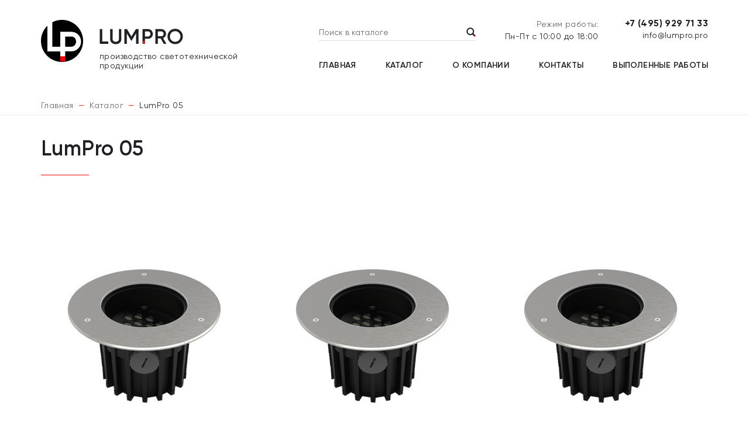

--- FILE ---
content_type: text/html; charset=utf-8
request_url: https://lumpro.pro/shop/lumpro-05
body_size: 3886
content:

<!DOCTYPE html>
<html class="page" lang="ru" prefix="og: http://ogp.me/ns#" xmlns:fb="http://ogp.me/ns/fb#">

<head>
    <meta charset="utf-8">
    <meta name="viewport" content="width=device-width, initial-scale=1.0" />
    <script>const base_slug = 'shop'</script><meta http-equiv="Content-Type" content="text/html; charset=utf-8" /><title>LumPro 05 — производство светотехнической продукции</title><meta name="description" content="производство светотехнической продукции" /><link rel="canonical" href="https://lumpro.pro/shop/lumpro-05" /><meta property="og:type" content="website"><meta property="og:url" content="https://lumpro.pro/shop/lumpro-05"><meta property="og:title" content="LumPro 05 — производство светотехнической продукции"/><meta property="og:description" content="производство светотехнической продукции"/><meta property="og:image" content="https://lumpro.pro/upload/site/logo.png"/><meta property="og:image:height" content="72"/><meta property="og:image:width" content="402"/><link href="/public/assets/plugins/slick/slick.css"  rel="stylesheet"/>
<link href="/public/assets/plugins/bootstrap/bootstrap.css"  rel="stylesheet"/>
<link href="/themes/lumpro/css/default-ui.css"  rel="stylesheet"/>
<link href="/themes/lumpro/css/template.css"  rel="stylesheet"/>
<link href="/themes/lumpro/css/custom.css"  rel="stylesheet"/>
<link href="/themes/lumpro/css/media.css"  rel="stylesheet"/>
    <link rel="icon" type="image/png" href="/favicon/favicon-16x16.png" sizes="16x16">
    <link rel="icon" type="image/png" href="/favicon/favicon-32x32.png" sizes="32x32">
    <link rel="icon" type="image/png" href="/favicon/favicon-96x96.png" sizes="96x96">
    <link rel="apple-touch-icon" sizes="57x57" href="/favicon/apple-touch-icon-57x57.png">
    <link rel="apple-touch-icon" sizes="60x60" href="/favicon/apple-touch-icon-60x60.png">
    <link rel="apple-touch-icon" sizes="72x72" href="/favicon/apple-touch-icon-72x72.png">
    <link rel="apple-touch-icon" sizes="76x76" href="/favicon/apple-touch-icon-76x76.png">
    <link rel="apple-touch-icon" sizes="114x114" href="/favicon/apple-touch-icon-114x114.png">
    <link rel="apple-touch-icon" sizes="120x120" href="/favicon/apple-touch-icon-120x120.png">
    <link rel="apple-touch-icon" sizes="144x144" href="/favicon/apple-touch-icon-144x144.png">
    <link rel="apple-touch-icon" sizes="152x152" href="/favicon/apple-touch-icon-152x152.png">
    <link rel="apple-touch-icon" sizes="180x180" href="/favicon/apple-touch-icon-180x180.png">
    <link rel="icon" type="image/png" href="/favicon/android-chrome-192x192.png" sizes="192x192">
    <link rel="manifest" href="/favicon/manifest.json">
    <meta name="msapplication-TileImage" content="/favicon/mstile-144x144.png">
    <meta name="msapplication-TileColor" content="#00a300">
    <meta name="theme-color" content="#00a300">
    </head>

<body class="page__body desktop shop">
    <div class="visually-hidden">
  <span class="c_summ">0</span>
<span class="c_count">0</span></div>
<header class="page__header header">
  <div class="container">
    <div class="header__list">
      <div class="header__logo">
        <a class="logo" href="/">
 <div class="logo__icon">
  <img src="/themes/lumpro/images/logo-icon.png" alt=""  class="img-responsive" >
 </div>
  <div class="logo__main">
   <img src="/themes/lumpro/images/logo-main.png" alt=""  class="img-responsive" >
  </div>
 <div class="logo__text">производство светотехнической продукции</div>
</a>      </div>
      <div class="header__search">
        <form class="search-form" action="/search" method="GET">
    <input class="search-form__input form-control" type="text" placeholder="Поиск в каталоге" name="query" />
    <button class="search-form__button btn" type="submit"><span class="visually-hidden">Поиск</span></button>
</form>      </div>
      <div class="header__worktime">
        <div class="header-worktime">
  <p class="header-worktime__top-text">Режим работы:</p>
  <p class="header-worktime__bottom-text">Пн-Пт с 10:00 до 18:00</p>
</div>      </div>
      <div class="header__info">
        <div class="header__phone">
            <a href="tel:74959297133">+7 (495) 929 71 33</a>
        </div>
        <div class="header__mail">
            <a href="mailto:info@lumpro.pro">info@lumpro.pro</a>
        </div>
      </div>
      <div class="header__menu offcanvas-lg offcanvas-end" id="offcanvasMobileMenu" tabindex="-1">
        <div class="offcanvas-header">
          <div class="offcanvas-logo">
            <a class="logo" href="/">
 <div class="logo__icon">
  <img src="/themes/lumpro/images/logo-icon.png" alt=""  class="img-responsive" >
 </div>
  <div class="logo__main">
   <img src="/themes/lumpro/images/logo-main.png" alt=""  class="img-responsive" >
  </div>
 <div class="logo__text">производство светотехнической продукции</div>
</a>          </div>
          <button class="btn-close" type="button" data-bs-dismiss="offcanvas" data-bs-target="#offcanvasMobileMenu" aria-label="Закрыть"></button>
        </div>
        <div class="offcanvas-body">
          <nav class="main-nav">
    <ul id="mainmenu">
                    <li><a href="/">Главная</a></li>
                <li class="  is-active "><a href="/shop" target="_self" >Каталог</a></li><li class="  "><a href="/o-kompanii.html" target="_self" >О компании</a></li><li class="  "><a href="/kontakty.html" target="_self" >Контакты</a></li><li class="  "><a href="/vypolnennye-raboty" target="_self" >Выполенные работы</a></li>    </ul>
</nav>
          <div class="offcanvas-actions">
            <div class="offcanvas-mail">
                <a href="mailto:info@lumpro.pro">info@lumpro.pro</a>
            </div>
            <div class="offcanvas-phone">
                <a href="tel:74959297133">+7 (495) 929 71 33</a>
            </div>
          </div>
        </div>
      </div>

      <div class="header__burger d-lg-none">
        <button class="burger" type="button" aria-label="Открыть меню" data-bs-toggle="offcanvas" data-bs-target="#offcanvasMobileMenu">
          <span class="burger__line"></span>
        </button>
      </div>
    </div>
  </div>
</header>

<main class="page__main">
      <div class="breadcrumbs-container">
      <div class="container">
          <nav aria-label="breadcrumb">
    <ol class="breadcrumb" itemscope itemtype="https://schema.org/BreadcrumbList">
                        <li class="breadcrumb-item" itemprop="itemListElement" itemscope itemtype="https://schema.org/ListItem"><a href="/" itemprop="item">
              <meta itemprop="position" content="0"><span itemprop="name">Главная</span>
            </a></li>
                                <li class="breadcrumb-item" itemprop="itemListElement" itemscope itemtype="https://schema.org/ListItem"><a href="/shop" itemprop="item">
              <meta itemprop="position" content="1"><span itemprop="name">Каталог</span>
            </a></li>
                                <li class="breadcrumb-item active" itemprop="itemListElement" itemscope itemtype="https://schema.org/ListItem">
            <meta itemprop="position" content="2"><span itemprop="name">LumPro 05</span>
          </li>
                  </ol>
  </nav>
      </div>
    </div>
  
  <div class="container ">
        <h1>LumPro 05</h1>
</div>

            <div class="container">
        <nav class="navbar navbar-expand-lg p-lg-0 mb-3 mb-lg-0">
  <div class="d-lg-none">Фильтр</div>
  <button class="navbar-toggler" type="button" data-bs-toggle="collapse" data-bs-target="#navbarFilter" aria-expanded="false">
    <span class="navbar-toggler-icon"><span class="visually-hidden">Показать фильтр</span></span>
  </button>
  <div class="collapse navbar-collapse" id="navbarFilter">
          <form action="/shop/lumpro-05" method="get" id="filter_form" class="w-100">
            <div class="filter-shop">
        <div class="row align-items-lg-center">
          <div class="col-lg-6">
            <div class="filter-shop__checkbox-container">
                          </div>
          </div>
          <div class="col-lg-6">
            <div class="filter-shop__price-container">
                          </div>
          </div>
        </div>
      </div>
              <script>
          var root_cat = 'lumpro-05';
          var min = '0';
          var max = '0';
          var f_form = '0';
          var f_pto = '0';
        </script>
      </form>  </div>
</nav>      </div>
        <div class="widgets ">


    <div class="container">
        <div class="js-category-products">
                <div class="js-product-list shop-product-list" itemscope itemtype="http://schema.org/ItemList">
                    <div class="" itemscope itemprop="itemListElement" itemtype="http://schema.org/Product">
                <meta itemprop="description" content="">
                <meta itemprop="brand" content="">
                <meta itemprop="model" content="LumPro-05-012XX-15-220AC">
                <meta itemprop="sku" content="0">
                <meta itemprop="mpn" content="LumPro-05-012XX-15-220AC">

                <article class="product-card">
                    <div class="product-card__image-container">
                        <img class="product-card__image" src="https://lumpro.pro/566-small_lp05/lumpro-05-012xx-15-220ac.jpg" alt="LumPro 05-012XX-15°-220AC" />
                    </div>
                    <div class="product-card__body">
                        <div class="product-card__title"><a class="stretched-link" href="/shop/lumpro-05/lumpro-05-012xx-15-220ac.html">LumPro 05-012XX-15°-220AC</a></div>
                        <div class="product-card__plus">+</div>
                    </div>
                </article>
            </div>
                    <div class="" itemscope itemprop="itemListElement" itemtype="http://schema.org/Product">
                <meta itemprop="description" content="">
                <meta itemprop="brand" content="">
                <meta itemprop="model" content="LumPro-05-012XX-15-24DC">
                <meta itemprop="sku" content="0">
                <meta itemprop="mpn" content="LumPro-05-012XX-15-24DC">

                <article class="product-card">
                    <div class="product-card__image-container">
                        <img class="product-card__image" src="https://lumpro.pro/562-small_lp05/lumpro-05-012xx-15-24dc.jpg" alt="LumPro 05-012XX-15°-24DC" />
                    </div>
                    <div class="product-card__body">
                        <div class="product-card__title"><a class="stretched-link" href="/shop/lumpro-05/lumpro-05-012xx-15-24dc.html">LumPro 05-012XX-15°-24DC</a></div>
                        <div class="product-card__plus">+</div>
                    </div>
                </article>
            </div>
                    <div class="" itemscope itemprop="itemListElement" itemtype="http://schema.org/Product">
                <meta itemprop="description" content="">
                <meta itemprop="brand" content="">
                <meta itemprop="model" content="LumPro-05-012XX-30-220AC">
                <meta itemprop="sku" content="0">
                <meta itemprop="mpn" content="LumPro-05-012XX-30-220AC">

                <article class="product-card">
                    <div class="product-card__image-container">
                        <img class="product-card__image" src="https://lumpro.pro/567-small_lp05/lumpro-05-012xx-30-220ac.jpg" alt="LumPro 05-012XX-30°-220AC" />
                    </div>
                    <div class="product-card__body">
                        <div class="product-card__title"><a class="stretched-link" href="/shop/lumpro-05/lumpro-05-012xx-30-220ac.html">LumPro 05-012XX-30°-220AC</a></div>
                        <div class="product-card__plus">+</div>
                    </div>
                </article>
            </div>
                    <div class="" itemscope itemprop="itemListElement" itemtype="http://schema.org/Product">
                <meta itemprop="description" content="">
                <meta itemprop="brand" content="">
                <meta itemprop="model" content="LumPro-05-012XX-30-24DC">
                <meta itemprop="sku" content="0">
                <meta itemprop="mpn" content="LumPro-05-012XX-30-24DC">

                <article class="product-card">
                    <div class="product-card__image-container">
                        <img class="product-card__image" src="https://lumpro.pro/563-small_lp05/lumpro-05-012xx-30-24dc.jpg" alt="LumPro 05-012XX-30°-24DC" />
                    </div>
                    <div class="product-card__body">
                        <div class="product-card__title"><a class="stretched-link" href="/shop/lumpro-05/lumpro-05-012xx-30-24dc.html">LumPro 05-012XX-30°-24DC</a></div>
                        <div class="product-card__plus">+</div>
                    </div>
                </article>
            </div>
                    <div class="" itemscope itemprop="itemListElement" itemtype="http://schema.org/Product">
                <meta itemprop="description" content="">
                <meta itemprop="brand" content="">
                <meta itemprop="model" content="LumPro-05-012XX-40-220AC">
                <meta itemprop="sku" content="0">
                <meta itemprop="mpn" content="LumPro-05-012XX-40-220AC">

                <article class="product-card">
                    <div class="product-card__image-container">
                        <img class="product-card__image" src="https://lumpro.pro/568-small_lp05/lumpro-05-012xx-40-220ac.jpg" alt="LumPro 05-012XX-40°-220AC" />
                    </div>
                    <div class="product-card__body">
                        <div class="product-card__title"><a class="stretched-link" href="/shop/lumpro-05/lumpro-05-012xx-40-220ac.html">LumPro 05-012XX-40°-220AC</a></div>
                        <div class="product-card__plus">+</div>
                    </div>
                </article>
            </div>
                    <div class="" itemscope itemprop="itemListElement" itemtype="http://schema.org/Product">
                <meta itemprop="description" content="">
                <meta itemprop="brand" content="">
                <meta itemprop="model" content="LumPro-05-012XX-40-24DC">
                <meta itemprop="sku" content="0">
                <meta itemprop="mpn" content="LumPro-05-012XX-40-24DC">

                <article class="product-card">
                    <div class="product-card__image-container">
                        <img class="product-card__image" src="https://lumpro.pro/564-small_lp05/lumpro-05-012xx-40-24dc.jpg" alt="LumPro 05-012XX-40°-24DC" />
                    </div>
                    <div class="product-card__body">
                        <div class="product-card__title"><a class="stretched-link" href="/shop/lumpro-05/lumpro-05-012xx-40-24dc.html">LumPro 05-012XX-40°-24DC</a></div>
                        <div class="product-card__plus">+</div>
                    </div>
                </article>
            </div>
                    <div class="" itemscope itemprop="itemListElement" itemtype="http://schema.org/Product">
                <meta itemprop="description" content="">
                <meta itemprop="brand" content="">
                <meta itemprop="model" content="LumPro-05-012XX-60-220AC">
                <meta itemprop="sku" content="0">
                <meta itemprop="mpn" content="LumPro-05-012XX-60-220AC">

                <article class="product-card">
                    <div class="product-card__image-container">
                        <img class="product-card__image" src="https://lumpro.pro/569-small_lp05/lumpro-05-012xx-60-220ac.jpg" alt="LumPro 05-012XX-60°-220AC" />
                    </div>
                    <div class="product-card__body">
                        <div class="product-card__title"><a class="stretched-link" href="/shop/lumpro-05/lumpro-05-012xx-60-220ac.html">LumPro 05-012XX-60°-220AC</a></div>
                        <div class="product-card__plus">+</div>
                    </div>
                </article>
            </div>
                    <div class="" itemscope itemprop="itemListElement" itemtype="http://schema.org/Product">
                <meta itemprop="description" content="">
                <meta itemprop="brand" content="">
                <meta itemprop="model" content="LumPro-05-012XX-60-24DC">
                <meta itemprop="sku" content="0">
                <meta itemprop="mpn" content="LumPro-05-012XX-60-24DC">

                <article class="product-card">
                    <div class="product-card__image-container">
                        <img class="product-card__image" src="https://lumpro.pro/565-small_lp05/lumpro-05-012xx-60-24dc.jpg" alt="LumPro 05-012XX-60°-24DC" />
                    </div>
                    <div class="product-card__body">
                        <div class="product-card__title"><a class="stretched-link" href="/shop/lumpro-05/lumpro-05-012xx-60-24dc.html">LumPro 05-012XX-60°-24DC</a></div>
                        <div class="product-card__plus">+</div>
                    </div>
                </article>
            </div>
                    <div class="" itemscope itemprop="itemListElement" itemtype="http://schema.org/Product">
                <meta itemprop="description" content="">
                <meta itemprop="brand" content="">
                <meta itemprop="model" content="LumPro-05-012XX-8-24DC">
                <meta itemprop="sku" content="0">
                <meta itemprop="mpn" content="LumPro-05-012XX-8-24DC">

                <article class="product-card">
                    <div class="product-card__image-container">
                        <img class="product-card__image" src="https://lumpro.pro/561-small_lp051678180455/lumpro-05-012xx-8-24dc.jpg" alt="LumPro 05-012XX-8°-24DC" />
                    </div>
                    <div class="product-card__body">
                        <div class="product-card__title"><a class="stretched-link" href="/shop/lumpro-05/lumpro-05-012xx-8-24dc.html">LumPro 05-012XX-8°-24DC</a></div>
                        <div class="product-card__plus">+</div>
                    </div>
                </article>
            </div>
            </div>
            </div>
    </div>
</div>      
  <section class="contacts-and-map page-section">
        <div class="contacts-and-map__ya-map">
          <script
            type="text/javascript"
            charset="utf-8"
            async
            src="https://api-maps.yandex.ru/services/constructor/1.0/js/?um=constructor%3A52221da0b9edf5b1d183b9af209c11770086f77100886088277b84a2ca959187&amp;width=100%25&amp;height=700&amp;lang=ru_RU&amp;scroll=false"
          ></script>
        </div>
        <div class="container">
          <div class="contacts-and-map__card contacts-card">
            <div class="contacts-card__inner">
              <a class="logo" href="#">
                <div class="logo__icon">
                  <img src="/themes/lumpro/images/logo-icon.png" alt=""  class="img-responsive" >
                </div>
                <div class="logo__main">
                  <img src="/themes/lumpro/images/logo-main.png" alt=""  class="img-responsive" >
                </div>
                <div class="logo__text">производство светотехнической продукции</div>
              </a>
              <div class="contacts-card__body">
                <div class="contacts-card__row">
                  <div class="contacts-card__top-text">Главный офис:</div>
                  <p class="contacts-card__text">Новогорская, д. 71 <br />125466 Москва. Россия</p>
                </div>
                <div class="contacts-card__row">
                  <div class="contacts-card__top-text">Телефон/факс:</div>
                  <p class="contacts-card__text contacts-card__text--phone"><a href="tel:+74959297133">+7 (495) 929 71 33</a></p>
                </div>
                <div class="contacts-card__row">
                  <div class="contacts-card__top-text">E-mail:</div>
                  <p class="contacts-card__text contacts-card__text--mail"><a href="mailto:info@lumpro.pro">info@lumpro.pro</a></p>
                </div>
                <div class="contacts-card__row">
                  <div class="contacts-card__top-text">Режим работы:</div>
                  <p class="contacts-card__text">Пн-Пт с 10:00 до 18:00</p>
                </div>
                <a href="javascript:" class="sendrequest contacts-card__button btn btn-primary" data-name="Обратная связь">Обратная связь</a>
              </div>
            </div>
          </div>
        </div>
      </section></main>

<footer class="page__footer footer">
    <div class="container">
        <div class="footer__copyright">производство светотехнической продукции &copy; 2026 <a href="/politika-konfidencialnosti.html">Политика конфиденциальности</a></div>
    </div>
</footer>
<button type="button" class="btn p-0 to-up"></button>
<!-- JQUERY -->
<script src="/public/assets/plugins/jquery/jquery-2.1.4.min.js"></script>
<!-- JAVASCRIPT FILES -->
<script type="text/javascript">
    var plugin_path = '/public/assets/plugins/';
</script>
<link href="/public/assets/plugins/sweetalert/sweetalert.css" rel="stylesheet"/>
<link href="/public/assets/plugins/toastr/toastr.css" rel="stylesheet"/>
<link href="/public/assets/plugins/fancybox/jquery.fancybox.min.css" rel="stylesheet"/>
<link href="/themes/lumpro/fonts/fontawesome/css/all.min.css" rel="stylesheet"/>
<script src="/public/assets/plugins/jquery/jquery-ui.13.1.min.js"></script><script src="/themes/lumpro/js/filter.js"></script><script src="/public/assets/js/scripts.js"></script><script src="/public/js/jquery.total-storage.min.js"></script><script src="/public/assets/plugins/fancybox/jquery.fancybox.min.js"></script><script src="/public/assets/plugins/bootstrap/bootstrap.bundle.min.js"></script><script src="/themes/lumpro/js/common.js"></script><script src="/themes/lumpro/js/shop.js"></script><script>var LANG_SEND = 'Отправить'; var LANG_CONTINUE = 'Продолжить'; var LANG_CLOSE = 'Закрыть'; var LANG_SAVE = 'Сохранить'; var LANG_CANCEL = 'Отмена'; var LANG_ATTENTION = 'Внимание'; var LANG_CONFIRM = 'Подтверждение действия'; var LANG_LOADING = 'Загрузка'; var LANG_ERROR = 'Ошибка'; var LANG_ADD = 'Добавить'; var LANG_SELECT = 'Выбрать'; </script><script type="application/ld+json">{"@context": "http://schema.org","@type": "Organization","address":{"@type": "PostalAddress","addressLocality":"Москва","streetAddress":"Новогорская, д. 71"},"name": "Lumpro","telephone": "+7 (495) 929 71 33"}</script></body>

</html>

--- FILE ---
content_type: text/css
request_url: https://lumpro.pro/themes/lumpro/css/template.css
body_size: 9486
content:
@charset "UTF-8";
@font-face {
  font-weight: 300;
  font-family: Gilroy;
  font-style: normal;
  src: url(../fonts/Gilroy-Light.woff2) format("woff2"), url(../fonts/Gilroy-Light.woff) format("woff");
  font-display: swap;
}
@font-face {
  font-weight: 700;
  font-family: Gilroy;
  font-style: normal;
  src: url(../fonts/Gilroy-Bold.woff2) format("woff2"), url(../fonts/Gilroy-Bold.woff) format("woff");
  font-display: swap;
}
@font-face {
  font-weight: 400;
  font-family: Gilroy;
  font-style: normal;
  src: url(../fonts/Gilroy-Regular.woff2) format("woff2"), url(../fonts/Gilroy-Regular.woff) format("woff");
  font-display: swap;
}
@font-face {
  font-weight: 600;
  font-family: Gilroy;
  font-style: normal;
  src: url(../fonts/Gilroy-SemiBold.woff2) format("woff2"), url(../fonts/Gilroy-SemiBold.woff) format("woff");
  font-display: swap;
}
@font-face {
  font-weight: 500;
  font-family: Gilroy;
  font-style: normal;
  src: url(../fonts/Gilroy-Medium.woff2) format("woff2"), url(../fonts/Gilroy-Medium.woff) format("woff");
  font-display: swap;
}
.h1,
.h2,
h1,
h2 {
  position: relative;
  padding-bottom: 24px;
}
.h1::after,
.h2::after,
h1::after,
h2::after {
  position: absolute;
  bottom: -1px;
  left: 0;
  width: 82px;
  height: 1px;
  background-color: red;
  content: "";
}
img {
  max-width: 100%;
}
svg {
  fill: currentcolor;
}
.page {
  min-width: 320px;
  min-height: 100%;
}
.page__body {
  letter-spacing: 0.4px;
  display: flex;
  flex-direction: column;
  min-height: 100vh;
}
.page__header {
  flex-shrink: 0;
}
.page__main {
  flex: 1 1 auto;
  overflow-x: hidden;
}
.page__footer {
  flex-shrink: 0;
}
.full-width {
  margin-right: calc(50% - 50vw);
  margin-left: calc(50% - 50vw);
}
.about-company .advantages {
  padding-bottom: 0;
}
.about-company__content {
  display: grid;
  grid-template-columns: 460px 1fr;
  align-items: center;
}
.about-company__title {
  margin-bottom: 18px;
  color: #1f2023;
  font-weight: 600;
  font-size: 30px;
}
.about-company__subtitle {
  margin-bottom: 45px;
  color: #1f2023;
  font-weight: 600;
}
.about-company__text {
  margin: 0;
}
.advantages {
  display: grid;
  grid-template-columns: 345px 392px 1fr;
  padding: 90px 0;
  color: #1f2023;
  font-weight: 600;
}
.advantages__number {
  margin-bottom: 45px;
  font-size: 100px;
  line-height: 100px;
}
.advantages__text {
  font-size: 18px;
  text-transform: uppercase;
}
.breadcrumbs-container {
  margin-bottom: 35px;
  padding-bottom: 5px;
  border-bottom: 1px solid #ecebeb;
}
.breadcrumb {
  --bs-breadcrumb-margin-bottom: 0;
  --bs-breadcrumb-item-active-color: #1f2023;
  --bs-breadcrumb-font-size: 14px;
  --bs-breadcrumb-divider: "—";
  --bs-breadcrumb-divider-color: #f00;
}
.breadcrumb a {
  --bs-link-color: #6a6a6a;
}
.burger {
  --burger-width: 30px;
  --burger-height: 20px;
  --burger-line-height: 2px;
  position: relative;
  width: var(--burger-width);
  height: var(--burger-height);
  padding: 0;
  background-color: transparent;
  border: none;
  cursor: pointer;
}
.burger::after,
.burger::before {
  position: absolute;
  left: 0;
  width: 100%;
  height: var(--burger-line-height);
  background-color: #6a6a6a;
  transition: transform 0.3s ease-in-out, top 0.3s ease-in-out;
  content: "";
}
.burger::before {
  top: 0;
}
.burger::after {
  top: calc(100% - var(--burger-line-height));
}
.burger[aria-expanded="true"]::before,
.mm-ocd-opened .header .burger::before {
  top: 50%;
  transform: rotate(45deg);
  transition: transform 0.3s ease-in-out, top 0.3s ease-in-out;
}
.burger[aria-expanded="true"]::after,
.mm-ocd-opened .header .burger::after {
  top: 50%;
  transform: rotate(-45deg);
  transition: transform 0.3s ease-in-out, top 0.3s ease-in-out;
}
.burger[aria-expanded="true"] .burger__line,
.mm-ocd-opened .header .burger .burger__line {
  transform: scale(0);
  transition: transform 0.3s ease-in-out;
}
.burger__line {
  position: absolute;
  top: 50%;
  left: 0;
  width: 100%;
  height: var(--burger-line-height);
  background-color: #6a6a6a;
  transform: translateY(-50%);
  transition: transform 0.3s ease-in-out;
}
.burger--active::before {
  top: 50%;
  transform: rotate(45deg);
  transition: transform 0.3s ease-in-out, top 0.3s ease-in-out;
}
.burger--active::after {
  top: 50%;
  transform: rotate(-45deg);
  transition: transform 0.3s ease-in-out, top 0.3s ease-in-out;
}
.burger--active .burger__line {
  transform: scale(0);
  transition: transform 0.3s ease-in-out;
}
.btn-primary {
  --bs-btn-padding-x: 35px;
  --bs-btn-padding-y: 20px;
  --bs-btn-font-size: 14px;
  --bs-btn-line-height: 14px;
}
.checkbox {
  position: relative;
  display: inline-block;
  color: #1f2023;
  font-weight: 600;
  font-size: 14px;
  line-height: 18px;
  cursor: pointer;
}
.checkbox i {
  display: inline-block;
  width: 25px;
  height: 25px;
  margin-right: 15px;
  vertical-align: middle;
  background-color: #eee;
  background-repeat: no-repeat;
  background-position: center center;
  border: 1px solid #e2e2e2;
}
.checkbox input {
  position: absolute;
  width: 1px;
  height: 1px;
  margin: -1px;
  padding: 0;
  overflow: hidden;
  white-space: nowrap;
  border: 0;
  clip: rect(0, 0, 0, 0);
}
.checkbox input:checked + i {
  background-image: url(../images/checkbox-check.png);
}
.checkbox a {
  text-decoration: underline;
}
.contact-us .form-control {
  padding: 14px 0;
  font-size: 14px;
  border: 0;
  border-bottom: 1px solid #dbdde6;
}
.contact-us .form-control:focus {
  box-shadow: none;
}
.contact-us .form-control::-moz-placeholder {
  color: #6a6a6a;
}
.contact-us .form-control::placeholder {
  color: #6a6a6a;
}
.contact-us__content {
  display: flex;
  align-items: center;
  justify-content: center;
  flex-direction: column;
  padding: 15px;
  text-align: center;
  background-image: url(../images/contact-us-img.png);
  background-repeat: no-repeat;
  background-position: center;
  background-size: contain;
}
.contact-us__title {
  margin-bottom: 35px;
  color: #1f2023;
  font-weight: 600;
  font-size: 30px;
  line-height: 30px;
}
.contact-us__text {
  max-width: 320px;
  margin: 0 auto 25px;
}
.contact-us__phone {
  margin-bottom: 5px;
  font-weight: 600;
  font-size: 24px;
  white-space: nowrap;
}
.contact-us__phone a {
  color: #1f2023;
}
.contact-us__mail {
  font-weight: 600;
  font-size: 18px;
}
.contact-us__mail a {
  color: #1f2023;
}
.contacts-and-map {
  position: relative;
}
.contacts-and-map__ya-map {
  height: 300px;
  background-color: #fafafa;
}
.contacts-and-map__ya-map > * {
  height: 100% !important;
}
.contacts-and-map__card {
  position: relative;
  z-index: 2;
}
.contacts-card {
  padding: 30px 30px 52px 67px;
  background-color: #fff;
  background-image: url(../images/contacts-card-bg.png);
  background-repeat: no-repeat;
  background-position: center;
}
.contacts-card__body {
  padding-top: 35px;
  padding-left: 100px;
}
.contacts-card__row + .contacts-card__row {
  margin-top: 19px;
}
.contacts-card__top-text {
  margin-bottom: 5px;
  color: #6a6a6a;
}
.contacts-card__text {
  max-width: 200px;
  margin: 0;
  color: #000;
}
.contacts-card__text a {
  --bs-link-color: #000;
}
.contacts-card__text--phone {
  font-weight: 700;
}
.contacts-card__button {
  margin-top: 50px;
}
.filter-shop {
  width: 100%;
  margin-bottom: 30px;
}
.filter-shop__checkbox-container {
  display: flex;
  flex-wrap: wrap;
  align-items: center;
}
.filter-shop__checkbox-container .checkbox {
  margin: 0 20px 10px 0;
}
.filter-shop__price-container {
  margin-bottom: 10px;
  display: flex;
  align-items: center;
}
.filter-shop__price-text {
  color: #6a6a6a;
  font-size: 14px;
  flex-shrink: 0;
  margin-right: 15px;
}
.filter-shop__price-inputs {
  display: flex;
  align-items: center;
  font-size: 14px;
  font-weight: 600;
  color: #1f2023;
  margin-left: 15px;
}
.filter-shop__price-inputs .form-control {
  padding: 0;
  border: 0;
  box-shadow: none;
  font-size: 14px;
  font-weight: 600;
  color: #1f2023;
  width: 45px;
  text-align: center;
}
.filter-shop__price-inputs .form-control::placeholder {
  color: #1f2023;
}
.filter-shop__price-inputs .form-control:focus {
  box-shadow: none;
}
.filter-shop__price-container #flat-price_f {
  flex-grow: 1;
}
.footer {
  padding: 40px 0;
  background-color: #fff;
  border-top: 1px solid #ecebeb;
}
.footer a {
  color: #6a6a6a;
  text-decoration: underline;
}
.footer__copyright {
  color: #6a6a6a;
  font-weight: 600;
  font-size: 14px;
}
.header-worktime {
  font-size: 14px;
  line-height: 16px;
  text-align: right;
}
.header-worktime__top-text {
  margin-bottom: 5px;
  color: #6a6a6a;
}
.header-worktime__bottom-text {
  margin-bottom: 0;
  color: #1f2023;
}
.header {
  padding: 30px 0 40px;
}
.header__list {
  display: grid;
  grid-template-areas: "logo info info" "search search burger";
  grid-template-columns: 1fr -webkit-min-content -webkit-min-content;
  grid-template-columns: 1fr min-content min-content;
  gap: 20px 15px;
}
.header__logo {
  grid-area: logo;
  padding-right: 20px;
  padding-bottom: 10px;
}
.header__search {
  grid-area: search;
  margin-right: 50px;
}
.header__worktime {
  grid-area: worktime;
  margin-right: 45px;
}
.header__info {
  grid-area: info;
  line-height: 20px;
  white-space: nowrap;
  text-align: right;
}
.header__info a {
  display: inline-flex;
}
.header__info a:not(:hover) {
  color: #1f2023;
}
.header__phone {
  font-weight: 700;
}
.header__mail {
  font-size: 14px;
}
.header__burger {
  grid-area: burger;
}
.hero {
  position: relative;
}
.hero .container {
  position: relative;
}
.hero .slick-next {
  margin-left: 7px;
}
.hero__text-container {
  position: absolute;
  bottom: 140px;
  left: 0;
  z-index: 2;
  width: 560px;
  padding: 30px 48px 30px 40px;
  background-color: rgba(255, 255, 255, 0.6);
  transform: none;
}
.hero__text-container::before {
  position: absolute;
  top: 50px;
  left: 0;
  width: 14px;
  height: 2px;
  background: #d31010;
  content: "";
}
.hero__text-container::after {
  position: absolute;
  top: 0;
  right: 45px;
  width: 2px;
  height: 14px;
  background: #d31010;
  content: "";
}
.hero__slide {
  position: relative;
  width: 946px;
  height: 647px;
  margin: 0 15px;
  overflow: hidden;
}
.hero__background {
  width: 100%;
  height: 100%;
  -o-object-fit: cover;
  object-fit: cover;
  position: absolute;
  top: 0;
  left: 0;
}
.hero__text {
  margin: 0;
  color: #1f2023;
  font-weight: 600;
  font-size: 36px;
  line-height: 48px;
  text-transform: uppercase;
}
.hero__controls {
  display: flex;
  flex-direction: column;
  align-items: center;
  margin-top: 20px;
}
.hero__arrows {
  margin-bottom: 20px;
}
.logo {
  display: grid;
  grid-template-areas: "icon main" "text text";
  grid-template-columns: -webkit-min-content 1fr;
  grid-template-columns: min-content 1fr;
  gap: 0 10px;
}
.logo__icon {
  grid-area: icon;
  width: 73px;
}
.logo__main {
  grid-area: main;
  padding-top: 15px;
}
.logo__text {
  grid-area: text;
  color: #1f2023;
  font-size: 14px;
  line-height: 16px;
}
.main-nav .chevron {
  display: flex;
  align-items: center;
  justify-content: center;
  flex-shrink: 0;
  width: 30px;
  height: 30px;
  margin: 0;
  padding: 0;
  background-color: transparent;
  background-image: url(../images/chevron.png);
  background-repeat: no-repeat;
  background-position: center;
  background-size: auto;
  border: none;
  border-radius: 0;
  outline: 0;
  box-shadow: none;
}
.main-nav .submenu {
  display: none;
  width: 100%;
  margin: 10px 0;
  padding: 0;
  text-align: left;
  list-style: none;
}
.main-nav .submenu a {
  display: block;
  width: 100%;
  padding: 0.25rem 0;
  color: #212529;
  text-decoration: none;
}
.main-nav .submenu a:hover {
  color: #1e2125;
}
.main-nav .is-dropdown {
  position: relative;
  display: flex;
  flex-wrap: wrap;
  align-items: center;
}
.main-nav .is-dropdown > a {
  width: calc(100% - 30px);
}
.main-nav > ul {
  margin: 0;
  padding: 0;
  list-style: none;
}
.main-nav > ul > li > a {
  display: inline-flex;
  align-items: center;
  min-height: 35px;
  color: #1f2023;
  font-weight: 600;
  font-size: 14px;
  line-height: 16px;
  text-transform: uppercase;
  border-bottom: 1px solid transparent;
}
.main-nav > ul > li > a:hover {
  border-color: #d31010;
}
.offcanvas-logo {
  max-width: 170px;
}
.offcanvas-logo .logo {
  gap: 0 10px;
}
.offcanvas-logo .logo__text {
  display: none;
}
.offcanvas-logo img {
  max-height: 50px;
}
.offcanvas-actions {
  margin-top: 40px;
}
.offcanvas-actions a {
  color: #6a6a6a;
}
.offcanvas-mail {
  margin-bottom: 10px;
}
.offcanvas-mail a {
  font-size: 18px;
}
.offcanvas-phone a {
  font-size: 22px;
}
.our-clients {
  overflow: hidden;
}
.our-clients .slick-list {
  margin: 0 -15px;
  overflow: visible;
}
.our-clients__head,
.viewed-goods__head {
  display: flex;
  align-items: center;
  justify-content: space-between;
}
.our-clients__head .h2,
.our-clients__head h2,
.viewed-goods__head .h2,
.viewed-goods__head h2 {
  padding-right: 20px;
}
.our-clients__controls,
.viewed-goods__controls {
  display: flex;
  align-items: center;
  transform: translateY(-10px);
}
.our-clients__controls .slick-next,
.viewed-goods__controls .slick-next {
  margin-left: 8px;
}
.our-clients__slick-slide {
  padding: 0 15px;
}
.our-clients__item {
  display: flex;
  align-items: center;
  justify-content: center;
  min-height: 240px;
  padding: 10px 20px;
  background-color: #fff;
  box-shadow: 0 0 43px 1px rgba(106, 106, 106, 0.1);
}
.our-clients__item:hover .our-clients__logo {
  filter: none;
}
.our-clients__logo {
  filter: grayscale(1);
  transition: filter 0.2s;
}
.our-production .slick-list {
  margin: -40px -100vw -40px -15px;
  padding-right: 100vw;
}
.our-production__text-container {
  position: relative;
  background-color: #2e3035;
}
.our-production__image {
  position: absolute;
  top: 0;
  right: 0;
  width: 456px;
  max-width: 456px;
  height: 100%;
}
.our-production__text-inner {
  position: relative;
  z-index: 2;
  display: flex;
  flex-direction: column;
  justify-content: space-between;
  height: 100%;
  min-height: 461px;
  padding-top: 140px;
  padding-right: 65px;
  padding-bottom: 80px;
}
.our-production__text {
  position: relative;
  padding-bottom: 40px;
  color: #fff;
  font-weight: 600;
  font-size: 36px;
  line-height: 40px;
  text-transform: uppercase;
}
.our-production__text span {
  text-transform: none;
}
.our-production__controls {
  display: flex;
  align-items: center;
}
.our-production__controls .slick-next {
  margin-left: 8px;
}
.our-production__slick-slide {
  padding: 40px 15px;
}
.our-production--reverse .our-production__text-container {
  background-color: #a90d0d;
}
.page-section {
  padding-top: 1.25rem;
  padding-bottom: 1.25rem;
}
.page-title {
  margin-bottom: 70px;
  border-bottom: 1px solid #ecebeb;
}
.page-title .h1,
.page-title .h2,
.page-title h1,
.page-title h2 {
  margin: 0;
}
.pagination {
  --bs-pagination-font-size: 12px;
  --bs-pagination-color: #1f2023;
  --bs-pagination-bg: #e8e8e8;
  --bs-pagination-border-width: 0;
  --bs-pagination-border-color: #dbdde6;
  --bs-pagination-hover-color: var(--bs-link-hover-color);
  --bs-pagination-hover-bg: #dbdde6;
  --bs-pagination-hover-border-color: #dbdde6;
  --bs-pagination-focus-color: var(--bs-link-hover-color);
  --bs-pagination-focus-bg: #e9ecef;
  --bs-pagination-focus-box-shadow: 0 0 0 0.25rem rgb(211 16 16 / 25%);
  --bs-pagination-active-color: #fff;
  --bs-pagination-active-bg: #1f2023;
  --bs-pagination-active-border-color: #d31010;
  --bs-pagination-disabled-color: #6c757d;
  --bs-pagination-disabled-bg: #fff;
  --bs-pagination-disabled-border-color: #dee2e6;
  justify-content: center;
  margin-bottom: 100px;
}
.pagination li {
  margin: 0 9px;
}
.page-link {
  display: flex;
  align-items: center;
  justify-content: center;
  min-width: 33px;
  height: 33px;
  padding: 0 7px;
  font-weight: 600;
  border-radius: 30px !important;
}
.performed-work {
  --slick-arrow-top: 25%;
}
.performed-work .slick-arrow {
  position: absolute;
  top: var(--slick-arrow-top);
  right: 0;
}
.performed-work__slick-slider {
  padding-top: 70px;
}
.performed-work__article {
  position: relative;
}
.performed-work__article .h2,
.performed-work__article h2 {
  margin-bottom: 30px;
}
.performed-work__article .h2 a,
.performed-work__article h2 a {
  --bs-link-color: #1f2023;
}
.performed-work__text-container {
  margin-top: 20px;
}
.performed-work__more {
  display: flex;
  align-items: center;
  color: red;
  font-weight: 600;
}
.performed-work__more::before {
  display: flex;
  align-items: center;
  justify-content: center;
  width: 58px;
  height: 58px;
  margin-right: 15px;
  color: #fd0101;
  font-weight: 500;
  font-size: 30px;
  line-height: 30px;
  background-color: #f2f2f2;
  border-radius: 50%;
  content: "+";
}
.product-big-images {
  margin-bottom: 25px;
  background-color: #fff;
  box-shadow: 0 0 43px 1px rgba(106, 106, 106, 0.1);
}
.product-big-images__link {
  display: block;
}
.product-big-images__image {
  width: 100%;
  height: 525px;
  -o-object-fit: scale-down;
  object-fit: scale-down;
}
.product-card {
  position: relative;
  background-color: #fff;
  transition: box-shadow 0.2s;
}
.product-card:hover .product-card__plus {
  color: red;
  font-size: 48px;
}
.product-card__image-container {
  position: relative;
}
.product-card__image-container::after {
  display: block;
  padding-top: 100%;
  content: "";
}
.product-card__image {
  width: 100%;
  height: 100%;
  -o-object-fit: cover;
  object-fit: cover;
  position: absolute;
  top: 0;
  left: 0;
  -o-object-fit: scale-down;
  object-fit: scale-down;
}
.product-card__body {
  display: flex;
  align-items: center;
  justify-content: space-between;
  padding: 35px 30px 15px 35px;
}
.product-card__title {
  padding-right: 20px;
  font-weight: 600;
  font-size: 18px;
}
.product-card__title a {
  color: #1f2023;
}
.product-card__plus {
  display: flex;
  align-items: center;
  justify-content: center;
  flex-shrink: 0;
  width: 58px;
  height: 58px;
  color: #6a6a6a;
  font-weight: 500;
  font-size: 30px;
  background-color: #f2f2f2;
  border-radius: 50%;
  transition: font-size 0.2s, color 0.2s;
}
.product-chars-list {
  display: flex;
  flex-direction: column;
  margin-bottom: 60px;
}
.product-chars-list__group {
  display: flex;
  margin: 4px 0;
}
.product-chars-list__term {
  display: flex;
  flex: 1;
  flex-wrap: nowrap;
  align-items: baseline;
  margin-right: 8px;
  color: #6a6a6a;
  font-weight: 400;
  font-style: normal;
}
.product-chars-list__definition {
  display: flex;
  align-items: baseline;
  margin-bottom: 0;
  color: #000;
  font-weight: 400;
  font-style: normal;
}
.number-spinner .btn {
  display: flex;
  align-items: center;
  justify-content: center;
  width: 45px;
  height: 41px;
  padding: 0;
  background-color: #f7f5f5;
  border: 0;
  border-radius: 30px !important;
}
.number-spinner .btn svg {
  fill: #757679;
}
.number-spinner .form-control {
  width: 37px;
  padding: 0;
  color: #1f2023;
  font-weight: 600;
  text-align: center;
  border: 0;
  box-shadow: none;
}
.number-spinner .form-control::-moz-placeholder {
  color: #1f2023;
}
.number-spinner .form-control::placeholder {
  color: #1f2023;
}
.number-spinner .form-control:focus {
  box-shadow: none;
}
.product-tabs-container {
  margin-top: 50px;
  padding-bottom: 110px;
}
.product-tabs-container .nav {
  --bs-nav-link-padding-x: 0;
  --bs-nav-link-padding-y: 25px;
  --bs-nav-link-color: #1f2023;
  margin-bottom: -1px;
}
.product-tabs-container .nav-link {
  --bs-nav-link-font-size: 24px;
  --bs-nav-link-font-weight: 600;
  --bs-nav-pills-link-active-bg: transparent;
  --bs-nav-pills-link-active-color: #1f2023;
  --bs-nav-link-hover-color: #f00;
  border-bottom: 1px solid transparent;
}
.product-tabs-container .nav-link.active {
  border-color: red;
}
.product-tabs-container .nav-item {
  margin-right: 65px;
}
.product-tabs-container .nav-item:last-child {
  margin-right: 0;
}
.product-tabs-container b,
.product-tabs-container strong {
  color: #1f2023;
  font-weight: 600;
  font-size: 18px;
}
.product-thumbs {
  padding: 0 78px 43px;
}
.product-thumbs .slick-list {
  margin: -43px -20px;
  padding: 0 20px;
}
.product-thumbs .slick-arrow {
  position: absolute;
  top: 50%;
  z-index: 1;
  margin-top: -28.5px;
}
.product-thumbs .slick-prev {
  left: -78px;
}
.product-thumbs .slick-next {
  right: -78px;
}
.product-thumbs__slick-slide {
  width: 121px;
  height: 114px;
  margin: 43px 10px;
  background-color: #fff;
}
.product-thumbs__image {
  width: 100%;
  height: 100%;
  -o-object-fit: scale-down;
  object-fit: scale-down;
  box-shadow: 0 0 43px 1px rgba(106, 106, 106, 0.1);
  transition: box-shadow 0.2s;
}
.product__description {
  margin-bottom: 35px;
}
.product__description p {
  margin: 0;
}
.product__top-text {
  margin-bottom: 25px;
  color: #1f2023;
  font-weight: 600;
  font-size: 18px;
}
.product__actions {
  display: flex;
  flex-wrap: wrap;
  gap: 15px 0;
  align-items: center;
}
.product__counter {
  display: flex;
  flex-shrink: 0;
  align-items: center;
  margin-right: 20px;
}
.product__counter-text {
  flex-shrink: 0;
  margin-right: 20px;
  color: #6a6a6a;
  font-size: 14px;
}
.product__price-container {
  white-space: nowrap;
}
.product__oldprice {
  font-size: 18px;
  text-decoration: line-through;
}
.product__current-price {
  color: #1f2023;
  font-weight: 600;
  font-size: 24px;
  line-height: 24px;
}
.product__button-add {
  width: 170px;
}
.radio {
  position: relative;
  display: block;
  min-height: 22px;
  padding-top: 5px;
  padding-left: 32px;
  color: #53637d;
  font-size: 15px;
  line-height: 16px;
  cursor: pointer;
}
.radio + .radio {
  margin-top: 17px;
}
.radio i {
  position: absolute;
  top: 0;
  left: 0;
  display: flex;
  align-items: center;
  justify-content: center;
  width: 22px;
  height: 22px;
  background-color: rgba(201, 215, 218, 0.38);
  border-radius: 50%;
  box-shadow: inset 0 1px 2px rgba(101, 116, 146, 0.62);
}
.radio i::after {
  width: 14px;
  height: 14px;
  background: #56b348;
  border-radius: 50%;
  opacity: 0;
  transition: 0.2s;
  content: "";
}
.radio input {
  position: absolute;
  width: 1px;
  height: 1px;
  margin: -1px;
  padding: 0;
  overflow: hidden;
  white-space: nowrap;
  border: 0;
  clip: rect(0, 0, 0, 0);
}
.radio input:checked + i::after {
  opacity: 1;
}
.search-form {
  position: relative;
}
.search-form__input {
  height: 30px;
  padding: 0 40px 0 0;
  font-size: 14px;
  border: 0;
  border-bottom: 1px solid #dbdde6;
}
.search-form__input::-moz-placeholder {
  color: #6a6a6a;
}
.search-form__input::placeholder {
  color: #6a6a6a;
}
.search-form__input:focus {
  box-shadow: none;
}
.search-form__button {
  position: absolute;
  top: 0;
  right: 0;
  width: 30px;
  height: 30px;
  padding: 0;
  background-color: transparent;
  background-image: url(../images/search-icon.png);
  background-repeat: no-repeat;
  background-position: right center;
  border: 0;
  border-radius: 0;
}
.shop-product-list {
  display: grid;
  grid-template-columns: repeat(3, 1fr);
  gap: 30px;
  margin-bottom: 150px;
}
.shop-subcats {
  margin-bottom: 30px;
}
.shop-subcats__list {
  margin: 0;
  padding: 0;
  list-style: none;
}
.shop-subcats__link {
  --bs-link-color: #1f2023;
  display: block;
  font-weight: 600;
  font-size: 14px;
  line-height: 18px;
  text-align: center;
  background-color: #fff;
  transition: box-shadow 0.2s, color 0.2s;
}
.shop-subcats__link:hover {
  --bs-link-hover-color: #f00;
}
.shop-subcats__image {
  display: block;
  width: 100%;
  height: 113px;
  margin: 0 auto;
  margin-bottom: 15px;
  -o-object-fit: scale-down;
  object-fit: scale-down;
}
.slick-arrow {
  width: 57px;
  height: 57px;
  padding: 0;
  font-size: 0;
  background-color: #e8e8e8;
  background-repeat: no-repeat;
  background-position: center;
  border: 0;
  border-radius: 50%;
  transition: background-color 0.2s;
}
.slick-arrow:hover {
  background-color: #d8d8d8;
}
.slick-prev {
  background-image: url(../images/slick-prev.png);
}
.slick-next {
  background-image: url(../images/slick-next.png);
}
.slick-dots {
  margin: 0;
  padding: 0;
  list-style: none;
  display: flex;
  align-items: center;
  justify-content: center;
}
.slick-dots button {
  display: block;
  width: 12px;
  height: 12px;
  margin: 0;
  padding: 0;
  font-size: 0;
  background-color: #e8e8e8;
  border: 3px solid #e8e8e8;
  border-radius: 50%;
}
.slick-dots li {
  display: block;
  margin: 0 6px;
}
.slick-dots li.slick-active button {
  background-color: transparent;
}
.solve-problems {
  background-color: #f7f5f5;
}
.solve-problems__inner {
  background-image: url(../images/solve-problems-bg.png);
  background-repeat: no-repeat;
  background-position: top right calc(50vw - 760px);
}
.solve-problems__subtitle {
  margin-bottom: 70px;
  color: #1f2023;
  font-weight: 600;
  font-size: 30px;
  line-height: 40px;
}
.viewed-goods .slick-list {
  margin-right: -10px;
  margin-left: -10px;
}
.viewed-goods .product-card:hover .product-card__plus {
  font-size: 24px;
}
.viewed-goods .product-card__title {
  font-size: 14px;
}
.viewed-goods .product-card__body {
  padding: 20px 15px 15px;
}
.viewed-goods .product-card__plus {
  width: 40px;
  height: 40px;
  font-size: 22px;
}
.viewed-goods .product-card__image-container::after {
  padding-top: 88%;
}
.viewed-goods__slick-slide {
  padding: 0 10px;
}
@media (min-width: 480px) {
  .about-company__text {
    line-height: 30px;
  }
  .contact-us__form .btn-primary {
    min-width: 185px;
  }
  .contact-us__text {
    line-height: 30px;
  }
  .logo {
    grid-template-areas: "icon main" "icon text";
    gap: 12px 27px;
    max-width: 406px;
  }
  .page-section {
    padding-top: 2.5rem;
    padding-bottom: 2.5rem;
  }
  .product__price-container {
    flex-grow: 1;
    padding-right: 15px;
  }
  .shop-bottom-description p {
    line-height: 30px;
  }
}
@media (min-width: 768px) {
  .our-clients__controls,
  .viewed-goods__controls {
    transform: translateY(33px);
  }
  .product-chars-list__term::after {
    display: block;
    flex: 1;
    margin: 0 8px;
    padding: 0 18px;
    border-bottom: 1px solid #ecebeb;
    content: "";
  }
}
@media (min-width: 1025px) {
  .contact-us .form-footer {
    margin-top: 50px;
  }
  .contact-us .mb-3 {
    margin-bottom: 27px !important;
  }
  .contact-us__content {
    max-width: 529px;
    min-height: 529px;
    margin-left: auto;
  }
  .contacts-and-map {
    padding: 90px 0 70px;
    overflow: hidden;
  }
  .contacts-and-map__ya-map {
    position: absolute;
    top: 0;
    left: 0;
    z-index: 0;
    width: 100%;
    height: 100%;
  }
  .contacts-card {
    max-width: 555px;
    min-height: 591px;
  }
  .filter-shop {
    padding-top: 20px;
  }
  .header__list {
    grid-template-areas: "logo search worktime info" "logo menu menu menu";
    grid-template-columns: 280px 1fr auto auto;
    gap: 0;
    align-items: end;
  }
  .header__menu {
    grid-area: menu;
    padding-top: 25px;
  }
  .hero .slick-dots button {
    background-color: #fff;
    border-color: #fff;
  }
  .hero .slick-arrow:not(:hover) {
    background-color: #fff;
  }
  .hero__text-container {
    min-height: 157px;
    transition: 0.4s ease;
    transition-delay: 0.2s;
  }
  .hero__slide.slick-active + .slick-slide .hero__text-container {
    transform: translateX(100px);
    opacity: 0;
  }
  .hero__controls {
    position: absolute;
    right: 15px;
    bottom: 40px;
    left: 15px;
    z-index: 2;
    flex-direction: row-reverse;
    margin-top: 0;
  }
  .hero__arrows {
    margin-bottom: 0;
    margin-left: 100px;
  }
  .main-nav {
    width: 100%;
  }
  .main-nav .submenu {
    position: absolute;
    top: 100%;
    left: 0;
    z-index: 10;
    display: block;
    width: 250px;
    min-width: 10rem;
    min-height: 100px;
    margin: 0;
    padding: 8px 0;
    background: #fff;
    border: 1px solid #dbdde6;
    border-color: var(--bs-border-color-translucent);
    border-radius: 0;
    transform: translateY(5px);
    visibility: hidden;
    opacity: 0;
    transition: all 0.2s ease 0s;
    pointer-events: none;
  }
  .main-nav .submenu .chevron {
    transform: rotate(-90deg);
  }
  .main-nav .submenu .submenu {
    top: 0;
    left: 100%;
  }
  .main-nav .submenu a {
    padding-right: 1rem;
    padding-left: 1rem;
  }
  .main-nav .submenu a:hover {
    background-color: #e9ecef;
  }
  .main-nav .is-dropdown {
    flex-wrap: nowrap;
  }
  .main-nav .is-dropdown:hover > .submenu {
    transform: none;
    visibility: visible;
    opacity: 1;
    pointer-events: all;
  }
  .main-nav > ul {
    display: flex;
    align-items: center;
    justify-content: space-between;
  }
  .offcanvas-actions {
    display: none;
  }
  .performed-work .slick-next {
    top: calc(var(--slick-arrow-top) + 65px);
  }
  .performed-work__slick-slider {
    padding-top: 0;
    padding-right: 60px;
  }
  .performed-work__text-container {
    max-width: 295px;
    margin-top: 0;
  }
  .product__content-container {
    padding-top: 10px;
  }
  .solve-problems .h2,
  .solve-problems h2 {
    margin-bottom: 45px;
    font-size: 48px;
    line-height: 48px;
  }
  .solve-problems__inner {
    padding: 120px 0 140px;
  }
  .solve-problems__content {
    max-width: 420px;
  }
  .solve-problems__subtitle {
    max-width: 250px;
  }
}
@media (min-width: 1170px) {
  .about-company {
    padding-top: 90px;
    padding-bottom: 90px;
  }
  .contact-us {
    padding: 60px 0 95px;
  }
  .header__list {
    grid-template-columns: 475px 1fr auto auto;
  }
  .hero {
    overflow-x: hidden;
  }
  .hero .slick-list {
    overflow: visible;
  }
  .our-clients {
    padding: 95px 0 170px;
  }
  .our-clients .page-title {
    margin-bottom: 120px;
  }
  .our-production {
    padding: 90px 0 65px;
    overflow-x: hidden;
  }
  .our-production .page-title {
    margin-bottom: 100px;
  }
  .our-production__text::after {
    position: absolute;
    bottom: 0;
    left: 0;
    width: 85px;
    height: 1px;
    background-color: red;
    content: "";
  }
  .our-production__controls .slick-arrow {
    align-self: flex-end;
    background-color: #fff;
  }
  .our-production--reverse .slick-list {
    margin: -40px -15px -40px -100vw;
    padding-right: 0;
    padding-left: 100vw;
  }
  .our-production--reverse .col-xl-4 {
    order: 1;
  }
  .our-production--reverse .our-production__image {
    right: auto;
    left: 0;
  }
  .our-production--reverse .our-production__text::after {
    right: 0;
    left: auto;
  }
  .our-production--reverse .our-production__text-inner {
    padding-right: 0;
    padding-left: 65px;
    text-align: right;
  }
  .performed-work {
    padding: 90px 0;
  }
  .performed-work .page-title {
    margin-bottom: 110px;
  }
  .performed-work__article .h2,
  .performed-work__article h2 {
    margin-bottom: 50px;
    font-size: 30px;
  }
  .product-card {
    min-height: 461px;
  }
  .product-card:hover {
    box-shadow: 0 0 43px 1px rgba(106, 106, 106, 0.1);
  }
  .product-tabs-container {
    line-height: 30px;
  }
  .product-tabs-container .page-title {
    margin-bottom: 60px;
  }
  .product-thumbs__slick-slide.slick-current .product-thumbs__image {
    box-shadow: 0 0 43px 1px rgba(106, 106, 106, 0.35);
  }
  .product-thumbs__image:hover {
    box-shadow: 0 0 43px 1px rgba(106, 106, 106, 0.35);
  }
  .product {
    padding-top: 25px;
  }
  .shop-bottom-description {
    padding-bottom: 100px;
  }
  .shop-bottom-description .page-title {
    margin-bottom: 45px;
  }
  .shop-subcats__list {
    display: grid;
    grid-template-columns: repeat(6, 1fr);
    gap: 20px;
  }
  .shop-subcats__link {
    min-height: 185px;
    padding: 15px;
  }
  .shop-subcats__link:hover {
    box-shadow: 0 0 43px 1px rgba(106, 106, 106, 0.1);
  }
  .solve-problems {
    margin-top: 80px;
    margin-bottom: 60px;
  }
  .viewed-goods {
    padding-bottom: 140px;
    overflow-x: hidden;
  }
  .viewed-goods .slick-list {
    margin-top: -40px;
    margin-right: -100vw;
    margin-bottom: -40px;
    padding-right: 100vw;
  }
  .viewed-goods .product-card {
    min-height: unset;
  }
  .viewed-goods__slick-slide {
    padding: 40px 10px;
  }
}
@media (min-width: 1700px) {
  .hero__slide {
    transition: width 0.4s ease;
  }
}
@media (max-width: 1169.98px) {
  .about-company__content {
    grid-template-columns: 30% 1fr;
    gap: 30px;
  }
  .about-company__subtitle {
    margin-bottom: 20px;
  }
  .advantages {
    grid-template-columns: repeat(3, 1fr);
    gap: 30px;
    padding: 50px 0;
  }
  .advantages__number {
    margin-bottom: 30px;
    font-size: 70px;
    line-height: 70px;
  }
  .our-clients__item {
    min-height: 170px;
  }
  .our-production .slick-list {
    margin: 0 -15px;
    padding-right: 0;
  }
  .our-production__text-container {
    background-color: #fff;
  }
  .our-production__image {
    display: none;
  }
  .our-production__text-inner {
    min-height: unset;
    padding: 0;
  }
  .our-production__text {
    margin-bottom: 20px;
    padding-bottom: 0;
    color: #1f2023;
    font-size: calc(1.35rem + 1.2vw);
    line-height: 30px;
  }
  .our-production__slick-slide {
    padding: 0 15px;
  }
  .our-production--reverse .our-production__text-container {
    background-color: #fff;
  }
  .page-title {
    margin-bottom: 50px;
  }
  .pagination {
    margin-bottom: 50px;
  }
  .product-card__body {
    padding: 20px 0;
  }
  .product-tabs-container {
    padding-bottom: 70px;
  }
  .shop-bottom-description {
    padding-top: 0;
  }
  .shop-product-list {
    margin-bottom: 50px;
  }
  .shop-subcats__list {
    display: flex;
    flex-wrap: nowrap;
    align-items: flex-start;
    overflow-x: auto;
    scrollbar-width: none;
  }
  .shop-subcats__list::-webkit-scrollbar {
    display: none;
  }
  .shop-subcats__item {
    flex-shrink: 0;
    width: 170px;
    margin-right: 10px;
  }
  .viewed-goods {
    padding-bottom: 50px;
  }
}
@media (max-width: 1024.98px) {
  .advantages__number {
    margin-bottom: 20px;
    font-size: 50px;
    line-height: 50px;
  }
  .advantages__text {
    font-size: 16px;
  }
  .contact-us__content {
    max-width: 500px;
    min-height: 500px;
    margin-right: auto;
    margin-bottom: 30px;
    margin-left: auto;
  }
  .contacts-card {
    padding: 30px 0;
  }
  .contacts-card__button {
    margin-top: 30px;
  }
  .header__logo {
    padding-bottom: 0;
  }
  .header__search {
    margin-right: 15px;
  }
  .header__worktime {
    display: none;
  }
  .hero__text-container {
    bottom: 100px;
    width: 480px;
  }
  .hero__slide {
    width: 700px;
    height: 450px;
  }
  .hero__text {
    font-size: 30px;
    line-height: 35px;
  }
  .main-nav .chevron {
    background-color: #ebebeb;
  }
  .main-nav .is-dropdown.is-active > .submenu {
    display: block;
  }
  .main-nav .is-dropdown.is-active > .chevron {
    transform: rotate(180deg);
  }
  .main-nav > ul > li {
    border-bottom: 1px solid #dbdde6;
  }
  .main-nav > ul > li > a {
    padding: 10px 0;
    font-size: 18px;
  }
  .performed-work .slick-arrow {
    top: 0;
    right: auto;
    left: 0;
  }
  .performed-work .slick-next {
    left: 65px;
  }
  .product-big-images__image {
    height: 400px;
  }
  .product-chars-list {
    margin-bottom: 20px;
  }
  .product-tabs-container {
    padding-bottom: 50px;
  }
  .shop-product-list {
    grid-template-columns: repeat(2, 1fr);
    margin-bottom: 30px;
  }
  .solve-problems {
    text-align: center;
  }
  .solve-problems__inner {
    padding-top: 200px;
    background-position: top right calc(50vw - 150px);
    background-size: 300px;
  }
  .solve-problems__subtitle {
    margin-bottom: 30px;
    font-size: 20px;
    line-height: 30px;
  }
}
@media (max-width: 767.98px) {
  .about-company__content {
    grid-template-columns: 100%;
    gap: 20px 0;
    text-align: center;
  }
  .about-company__image {
    max-width: 100px;
  }
  .about-company__title {
    margin-bottom: 10px;
    font-size: 25px;
  }
  .advantages {
    grid-template-columns: 100%;
    gap: 20px 0;
    padding: 30px 0;
    text-align: center;
  }
  .advantages__number {
    margin-bottom: 15px;
    font-size: 30px;
    line-height: 30px;
  }
  .advantages__text {
    font-size: 14px;
  }
  .contacts-card__body {
    padding-left: 67px;
  }
  .hero__text-container {
    right: 0;
    bottom: 0;
    width: auto;
    padding: 20px;
  }
  .hero__slide {
    width: 450px;
    height: 300px;
  }
  .hero__text {
    font-size: 20px;
    line-height: 25px;
  }
  .logo__icon {
    width: 40px;
  }
  .logo__main {
    padding-top: 5px;
  }
  .product-chars-list__group {
    margin: 0 0 12px;
    padding-bottom: 12px;
    border-bottom: 1px dashed #e1e2e5;
  }
  .product-chars-list__term {
    font-size: 14px;
    line-height: 20px;
  }
  .product-chars-list__definition {
    font-size: 14px;
    line-height: 20px;
  }
  .product-tabs-container .nav {
    --bs-nav-link-padding-y: 15px;
  }
  .product-tabs-container .nav-link {
    --bs-nav-link-font-size: 18px;
  }
  .product-tabs-container .nav-item {
    margin-right: 30px;
  }
  .shop-product-list {
    gap: 20px;
  }
}
@media (max-width: 479.98px) {
  .h1,
  .h2,
  h1,
  h2 {
    margin-bottom: 15px;
    padding-bottom: 15px;
  }
  .contact-us__content {
    min-height: 350px;
  }
  .contact-us__title {
    margin-bottom: 20px;
    font-size: 25px;
    line-height: 30px;
  }
  .contacts-card {
    background-size: contain;
  }
  .contacts-card__body {
    padding-top: 15px;
    padding-left: 50px;
  }
  .footer {
    padding: 30px 0;
  }
  .header {
    padding: 20px 0;
  }
  .header__logo {
    padding-right: 0;
  }
  .hero__text-container {
    padding: 4.1666666667vw;
  }
  .hero__text-container::before {
    top: 10.4166666667vw;
    width: 2.9166666667vw;
    height: 0.4166666667vw;
  }
  .hero__text-container::after {
    right: 9.375vw;
    width: 0.4166666667vw;
    height: 2.9166666667vw;
  }
  .hero__slide {
    width: 290px;
    height: 250px;
  }
  .hero__text {
    font-size: 3.75vw;
    line-height: 4.5833333333vw;
  }
  .logo__text {
    display: none;
    font-size: 13px;
    line-height: 15px;
  }
  .our-clients__item {
    min-height: 140px;
  }
  .page-title {
    margin-bottom: 30px;
  }
  .pagination {
    margin-bottom: 30px;
  }
  .pagination li {
    margin: 0 5px;
  }
  .performed-work .slick-next {
    left: 53px;
  }
  .product-big-images__image {
    height: 300px;
  }
  .product-card__image-container::after {
    padding-top: 70%;
  }
  .product-card__body {
    justify-content: center;
    padding: 10px 0 0;
    text-align: center;
  }
  .product-card__title {
    padding-right: 0;
    font-size: 14px;
    line-height: 16px;
  }
  .product-card__plus {
    display: none;
  }
  .product-tabs-container {
    padding-bottom: 20px;
  }
  .product-tabs-container .nav {
    --bs-nav-link-padding-y: 10px;
  }
  .product-tabs-container .nav-link {
    --bs-nav-link-font-size: 16px;
  }
  .product-tabs-container .nav-item {
    margin-right: 20px;
  }
  .product-thumbs {
    padding: 0 40px 15px;
  }
  .product-thumbs .slick-list {
    margin: -15px -10px;
    padding: 0 10px;
  }
  .product-thumbs .slick-prev {
    left: -45px;
  }
  .product-thumbs .slick-next {
    right: -45px;
  }
  .product-thumbs__slick-slide {
    width: 90px;
    height: 90px;
    margin: 15px 5px;
  }
  .product-thumbs__image {
    box-shadow: 0 0 15px 1px rgba(106, 106, 106, 0.1);
  }
  .product__description {
    margin-bottom: 20px;
  }
  .product__actions {
    flex-wrap: wrap;
    gap: 0;
    justify-content: space-between;
  }
  .product__counter {
    width: 100%;
    margin-right: 0;
    margin-bottom: 15px;
  }
  .product__price-container {
    width: calc(50% - 10px);
  }
  .product__button-container {
    width: calc(50% - 10px);
  }
  .product__button-add {
    width: 100%;
    padding: 17px 20px;
  }
  .shop-product-list {
    gap: 10px;
  }
  .shop-subcats__item {
    width: 150px;
  }
  .shop-subcats__image {
    height: 80px;
    margin-bottom: 10px;
  }
  .slick-arrow {
    width: 45px;
    height: 45px;
  }
  .viewed-goods {
    padding-bottom: 30px;
  }
}


--- FILE ---
content_type: text/css
request_url: https://lumpro.pro/themes/lumpro/css/custom.css
body_size: 403
content:
/* Пользовательские стили */
.default-slider {
  padding-bottom: 60px;
}

.default-slider .slick-arrow {
  position: absolute;
  bottom: 0;
  transform: translateX(-50%);
}

.default-slider .slick-prev {
  left: calc(50% - 40px);
}

.default-slider .slick-next {
  left: calc(50% + 40px);
}

.video-thumb {
  position: relative;
}

.video-thumb .fa-youtube {
  position: absolute;
  top: 50%;
  left: 50%;
  transform: translate(-50%, -50%);
  color: red;
  font-size: 35px;
}

.to-up {
  width: 70px;
  height: 99px;
  border-radius: 0;
  border: 0;
  padding: 0;
  background-repeat: no-repeat;
  background-position: center;
  background-image: url("/upload/media/content/up.png");
  background-color: transparent;
}

@media (max-width: 479px) {
  .to-up {
    width: 45px;
  height: 60px;
  background-size: contain;
  }
}

.to-up i {
  display: none;
}

@media (min-width: 1200px) {
  .hero {
    min-height: 647px;
  }
}

--- FILE ---
content_type: text/css
request_url: https://lumpro.pro/themes/lumpro/css/media.css
body_size: 49
content:
/* MIN-width */

@media (min-width: 576px) {

}

@media (min-width: 768px) {

}

@media (min-width: 992px) {

}

@media (min-width: 1200px) {

}

@media (min-width: 1400px) {

}

/* MAX-width */

@media (max-width: 1399.98px) {
  
}

@media (max-width: 1199.98px) {

}

@media (max-width: 991.98px) {

}

@media (max-width: 767.98px) {

}

@media (max-width: 575.98px) {

}


--- FILE ---
content_type: application/javascript; charset=utf-8
request_url: https://lumpro.pro/public/assets/js/scripts.js
body_size: 9398
content:
window.width = jQuery(window).width();

var _arr = {};

function loadScript(scriptName, callback) {
  if (!_arr[scriptName]) {
    _arr[scriptName] = true;
    /* var body = document.getElementsByTagName("body")[0];
         var script = document.createElement("script");
         script.type = "text/javascript";
         script.src = scriptName;
         script.onload = callback;
         body.appendChild(script);*/

    $.ajax({
      url: scriptName,
      dataType: "script", // при типе script JS сам инклюдится и воспроизводится без eval
      async: false,
      success() {
        if (callback) {
          callback();
        }
      },
    });
  } else if (callback) {
    callback();
  }
}

jQuery(window).ready(function () {
  Init(false);
  loadScript(plugin_path + "form.validate/jquery.form.min.js", function () {});
});

function Init(is_ajax) {
  _animate();
  _lazyload();
  _countDown();
  _toastr(false, false, false, false);
  _form();
  _pickers();
  _slick();
}

/** Slick
 **************************************************************** **/
function _slick() {
  const slickSlider = document.querySelector(".slick-slider");
  if (slickSlider) {
    loadScript(plugin_path + "slick/slick.min.js", function () {
      $('.slick-slider').slick({
        prevArrow: '<button type="button" class="slick-prev"><i class="fas fa-chevron-left"></i></button>',
        nextArrow: '<button type="button" class="slick-next"><i class="fas fa-chevron-right"></i></button>',
      });
    });
  }
}

/** Pickers
 **************************************************************** **/
function _pickers() {
  /** Date Picker
     <input type="text" class="form-control datepicker" data-format="yyyy-mm-dd" data-lang="en" data-RTL="false">
     ******************* **/
  var _container_1 = jQuery(".datepicker");

  if (_container_1.length > 0) {
    loadScript(plugin_path + "bootstrap.datepicker/js/bootstrap-datepicker.min.js", function () {
      if (jQuery().datepicker) {
        _container_1.each(function () {
          var _t = jQuery(this),
            _lang = "ru";
          jQuery(this)
            .datepicker({
              format: _t.attr("data-format") || "yyyy-mm-dd",
              language: _lang,
              rtl: _t.attr("data-RTL") == "true" ? true : false,
              changeMonth: _t.attr("data-changeMonth") == "false" ? false : true,
              todayBtn: _t.attr("data-todayBtn") == "false" ? false : "linked",
              calendarWeeks: _t.attr("data-calendarWeeks") == "false" ? false : true,
              autoclose: _t.attr("data-autoclose") == "false" ? false : true,
              todayHighlight: _t.attr("data-todayHighlight") == "false" ? false : true,
              onRender: function (date) {
                // return date.valueOf() < nowDate.valueOf() ? 'disabled' : '';
              },
            })
            .on("changeDate", function (ev) {
              // AJAX POST - OPTIONAL
            })
            .data("datepicker");
        });
      }
    });
  }
  /** Time Picker
     <input type="text" class="form-control timepicker" value="11 : 55 : PM">
     ******************* **/
  var _container_3 = jQuery(".timepicker");
  if (_container_3.length > 0) {
    loadScript(plugin_path + "timepicki/timepicki.min.js", function () {
      if (jQuery().timepicki) {
        _container_3.timepicki({ show_meridian: false, increase_direction: "up", min_hour_value: 0, max_hour_value: 23 });
      }
    });
  }
}

/** 02. Animate

 EXAMPLE USAGE
 <img class="wow fadeInUp" data-wow-delay="0.1s" src="image.jpg" alt="" />
 **************************************************************** **/
function _animate() {
  // Count To
  jQuery(".countTo").appear(function () {
    var _t = jQuery(this),
      _from = _t.attr("data-from") || 0,
      _speed = _t.attr("data-speed") || 1300,
      _refreshInterval = _t.attr("data-refreshInterval") || 60;
    _t.countTo({ from: parseInt(_from), to: _t.html(), speed: parseInt(_speed), refreshInterval: parseInt(_refreshInterval) });
  });
}

/** 08. Lazy Load
 <img  data-src="img/example.jpg" width="765" height="574" class="lazyload" loading="lazy">
 **************************************************************** **/
function _lazyload() {
  //Google native lazy load //loading="lazy" data-src= > src
  if ("loading" in HTMLImageElement.prototype) {
    const images = document.querySelectorAll('img[loading="lazy"]');
    images.forEach(function (img) {
      img.src = img.dataset.src;
      img.classList.add("lazyloaded");
    });
  } else {
    loadScript(plugin_path + "lazyload/lazysizes.js", function () {});
  }
}

/** Increase / Decrease No.
 Example: shop-single-left.html
 *********************** **/
jQuery(".incr").bind("click", function (e) {
  e.preventDefault();
  var _for = jQuery(this).attr("data-for"),
    _max = parseInt(jQuery(this).attr("data-max")),
    _curVal = parseInt(jQuery("#" + _for).val());
  if (_curVal < _max) {
    jQuery("#" + _for).val(_curVal + 1);
  }
});
jQuery(".decr").bind("click", function (e) {
  e.preventDefault();
  var _for = jQuery(this).attr("data-for"),
    _min = parseInt(jQuery(this).attr("data-min")),
    _curVal = parseInt(jQuery("#" + _for).val());
  if (_curVal > _min) {
    jQuery("#" + _for).val(_curVal - 1);
  }
});

/** Default Button Toggle
 *********************** **/
jQuery("a.toggle-default").bind("click", function (e) {
  e.preventDefault();
  var _href = jQuery(this).attr("href");
  if (jQuery(_href).is(":hidden")) {
    jQuery(_href).slideToggle(200);
    jQuery("i.fa", this).removeClass("fa-plus-square").addClass("fa-minus-square");
  } else {
    jQuery(_href).slideToggle(200);
    jQuery("i.fa", this).removeClass("fa-minus-square").addClass("fa-plus-square");
  }
});

/** Custom File Upload
 <input class="custom-file-upload" type="file" id="file" name="myfiles[]" multiple />
 *********************** **/
var file_container = jQuery("input[type=file]");
if (file_container.length > 0) {
  loadScript(plugin_path + "custom.fle_upload.js");
}

/** Countdown
 **************************************************************** **/
function _countDown() {
  var _container = jQuery(".countdown"),
    _container2 = jQuery(".countdown-download");
  if (_container.length > 0 || _container2.length > 0) {
    loadScript(plugin_path + "countdown/jquery.countdown.pack.min.js", function () {
      //data-from="June 30, 2016 23:59:59"
      _container.each(function () {
        var _t = jQuery(this),
          _date = _t.attr("data-from"),
          _labels = _t.attr("data-labels");
        if (_labels) {
          _labels = _labels.split(",");
        }
        if (!_date) {
          _date = new Date();
          _date.setHours(23);
          _date.setMinutes(59);
          _date.setSeconds(59);
        }

        if (_date) {
          var _d = new Date(_date);
          jQuery(this).countdown({
            until: new Date(_d),
            labels: ["Лет", "Месяцев", "Недель", "Дней", "Часов", "Минут", "Секунд"],
            labels1: ["Год", "Месяц", "Неделя", "День", "Час", "Минута", "Секунда"],
            labels2: ["Года", "Месяца", "Недели", "Дня", "Часа", "Минуты", "Секунды"],
            compactLabels: ["л", "м", "н", "д"],
            compactLabels1: ["г", "м", "н", "д"],
            whichLabels: function (amount) {
              var units = amount % 10;
              var tens = Math.floor((amount % 100) / 10);
              return amount == 1 ? 1 : units >= 2 && units <= 4 && tens != 1 ? 2 : units == 1 && tens != 1 ? 1 : 0;
            },
          });
        }
      });

      /** Download **/
      _container2.bind("click", function (e) {
        e.preventDefault();
        var _t = jQuery(this),
          cd_container = _t.attr("data-for"),
          _countdown = jQuery("#" + cd_container + " span.download-wait>.countdown"),
          _seconds = parseInt(_t.attr("data-seconds")),
          _dataURL = _t.attr("href");

        _t.fadeOut(250, function () {
          jQuery("#" + cd_container).fadeIn(250, function () {
            var currentDate = new Date();
            currentDate.setSeconds(currentDate.getSeconds() + _seconds);
            _countdown.countdown({
              until: currentDate,
              format: "S",
              expiryUrl: _dataURL,
              onExpiry: function () {
                jQuery("#" + cd_container + " span.download-message").removeClass("hide");
                jQuery("#" + cd_container + " span.download-wait").addClass("hide");
              },
            });
          });
        });

        return false;
      });
    });
  }
}

function _toBigMess(_message, status) {
  if (typeof status == "undefined") {
    status = "success";
  }
  loadScript(plugin_path + "sweetalert/sweetalert.min.js", function () {
    swal({
      title: _message,
      text: "",
      timer: 3000,
      type: status,
      showConfirmButton: false,
    });
  });
}
function _toConfirm(_message, callback) {
  loadScript(plugin_path + "sweetalert/sweetalert.min.js", function () {
    swal(
      {
        title: "Вы уверены?",
        text: _message,
        type: "warning",
        showCancelButton: true,
        confirmButtonColor: "#DD6B55",
        confirmButtonText: "Да",
        cancelButtonText: "Нет",
        closeOnConfirm: false,
      },
      function () {
        swal("Удалено!", "Альбом удален.", "success");
        if (callback) {
          callback();
        }
        /*$.post(href, function (result) {
                     window.location = '/photos';
                     });*/
      }
    );
  });
}
/**************************************************************** **/
function _toastr(_message, _position, _notifyType, _onclick) {
  var _btn = jQuery(".toastr-notify");
  //loadScript(plugin_path + 'toastr/toastr.js');
  if (_btn.length > 0 || _message != false) {
    loadScript(plugin_path + "toastr/toastr.js", function () {
      // toastr.clear();

      /** BUTTON CLICK
       ********************* **/
      _btn.bind("click", function (e) {
        e.preventDefault();
        var _message = jQuery(this).attr("data-message"),
          _notifyType = jQuery(this).attr("data-notifyType") || "default",
          _position = jQuery(this).attr("data-position") || "top-right",
          _progressBar = jQuery(this).attr("data-progressBar") == "true" ? true : false,
          _closeButton = jQuery(this).attr("data-closeButton") == "true" ? true : false,
          _debug = jQuery(this).attr("data-debug") == "true" ? true : false,
          _newestOnTop = jQuery(this).attr("data-newestOnTop") == "true" ? true : false,
          _preventDuplicates = jQuery(this).attr("data-preventDuplicates") == "true" ? true : false,
          _showDuration = jQuery(this).attr("data-showDuration") || "300",
          _hideDuration = jQuery(this).attr("data-hideDuration") || "1000",
          _timeOut = jQuery(this).attr("data-timeOut") || "5000",
          _extendedTimeOut = jQuery(this).attr("data-extendedTimeOut") || "1000",
          _showEasing = jQuery(this).attr("data-showEasing") || "swing",
          _hideEasing = jQuery(this).attr("data-hideEasing") || "linear",
          _showMethod = jQuery(this).attr("data-showMethod") || "fadeIn",
          _hideMethod = jQuery(this).attr("data-hideMethod") || "fadeOut";
        toastr.options = {
          closeButton: _closeButton,
          debug: _debug,
          newestOnTop: _newestOnTop,
          progressBar: _progressBar,
          positionClass: "toast-" + _position,
          preventDuplicates: _preventDuplicates,
          onclick: null,
          showDuration: _showDuration,
          hideDuration: _hideDuration,
          timeOut: _timeOut,
          extendedTimeOut: _extendedTimeOut,
          showEasing: _showEasing,
          hideEasing: _hideEasing,
          showMethod: _showMethod,
          hideMethod: _hideMethod,
        };
        console.log(_notifyType);
        toastr[_notifyType](_message);
      });
      /** JAVSCRIPT / ON LOAD
       ************************* **/
      if (_message != false) {
        if (_onclick != false) {
          onclick = function () {
            window.location = _onclick;
          };
        } else {
          onclick = null;
        }

        toastr.options = {
          closeButton: true,
          debug: false,
          newestOnTop: false,
          progressBar: true,
          positionClass: "toast-" + _position,
          preventDuplicates: false,
          onclick: onclick,
          showDuration: "300",
          hideDuration: "1000",
          timeOut: "5000",
          extendedTimeOut: "1000",
          showEasing: "swing",
          hideEasing: "linear",
          showMethod: "fadeIn",
          hideMethod: "fadeOut",
        };

        setTimeout(function () {
          toastr[_notifyType](_message);
        }, 150); // delay 1.5s
      }
    });
  }
}
/** Select2
 **************************************************************** **/
function _select2() {
  var _container = jQuery("select.select2");
  if (_container.length > 0) {
    loadScript(plugin_path + "select2/js/select2.full.min.js", function () {
      if (jQuery().select2) {
        jQuery("select.select2").select2();
      }
    });
  }
}
/** Form [form plugin + validation plugin]
 **************************************************************** **/
function _form() {
  /** Form Validate
     LOAD PLUGIN ONLY!
     ************************ **/
  if (jQuery("form.validate-plugin").length > 0) {
    loadScript(plugin_path + "form.validate/jquery.form.min.js", function () {
      loadScript(plugin_path + "form.validate/jquery.validation.min.js");
    });
  }

  if (jQuery("form.validate").length > 0) {
    loadScript(plugin_path + "form.validate/jquery.validation.min.js", function () {
      if (jQuery().validate) {
        jQuery("form.validate").each(function () {
          var form_ajax = true;
          if ($(this).data("not_ajax") == true) {
            form_ajax = false;
          }
          var _t = jQuery(this),
            _Smessage = _t.attr("data-success") || "Ваша Форма отправлена!",
            _Cmessage = _t.attr("data-captcha") || "Ошибка Капчи!",
            _callback = _t.attr("data-callback");

          if (form_ajax) {
            _t.append('<input type="hidden" name="is_ajax" value="true" />');
          }
          _t.validate({
            debug: true,
            submitHandler: function (form) {
             var btn_text = jQuery(form).find("button[type=submit]").eq(0).text();
              var spin_form = '<i class="fa fa-spinner fa-spin"></i> ';

              /*jQuery(form).find('.input-group-addon').find('.fa-envelope').removeClass('fa-envelope').addClass('fa-refresh fa-spin');*/
              jQuery(form)
                .find("button")
                .html(spin_form + btn_text)
                .prop("disabled", 1);
              if (form_ajax) {
                jQuery(form).ajaxSubmit({
                  target: jQuery(form).find(".validate-result").length > 0 ? jQuery(form).find(".validate-result") : "",
                  error: function (data) {
                    data_json = JSON.parse(data.responseText);
                    _toBigMess(data_json.text, "warning");
                    jQuery(form).find("button").html(btn_text).prop("disabled", 0);
                  },
                  success: function (data) {
                    if (data.error === false) {
                      $.fancybox.close();
                      _toBigMess(data.text);
                      jQuery(form).find("button").html(btn_text).prop("disabled", 0);
                      jQuery(form).find(".input-group-addon").find(".fa-refresh").removeClass("fa-refresh fa-spin").addClass("fa-envelope");
                      jQuery(form).find("input.form-control").val("");
                      jQuery(form).trigger("reset");
                      jQuery(form).find(".errors").fadeOut();

                      eval(_callback);
                    } else {
                      jQuery(form).find(".errors").html(data.text).fadeOut().fadeIn();
                      jQuery(form).find("button").html(btn_text).prop("disabled", 0);
                    }
                  },
                });
              } else {
                form.submit();
              }
            },
            invalidHandler: function (event, validator) {
              var errors = validator.numberOfInvalids();
              if (errors) {
                if (jQuery(".ch-delivery").length > 0) {
                  setTimeout(function () {
                    $(".ch-delivery").has(".error").addClass("errorDelivery");
                  }, 10);
                }
              } else {
                if (jQuery(".ch-delivery").length > 0) {
                  setTimeout(function () {
                    $(".ch-delivery").has(".error").removeClass("errorDelivery");
                  }, 10);
                }
              }
            },
          });
        });
      }
    });
  }

  /** Masked Input
   ************************ **/
  var _container = jQuery("input.masked");
  if (_container.length > 0) {
    loadScript(plugin_path + "form.masked/jquery.mask.js", function () {
      initMaskedInput();

      /*_container.each(function () {
             var _t = jQuery(this);
             _format = _t.attr('data-format') || '+7 (999)999-99-99', _placeholder = _t.attr('data-placeholder') || 'X';
             jQuery.mask.definitions['f'] = "[A-Fa-f0-9]";
             _t.mask(_format, {placeholder: _placeholder});
             });*/
    });
  }
}
function initMaskedInput() {
  var maskInput = $("input.masked"),
    maskFunction = function (val) {
      // если значение - это номер, который начинается с плюса - разрешаем плюс
      return val.charAt(0) === "+" ? "+0 (000) 000-00-00" : "0 (000) 000-00-00";
    };
  maskInput.mask(maskFunction, {
    onKeyPress: function (cep, event, currentField, options) {
      var formattedPhone = phonePhormatter.formatPhone({ phone: cep, only_with_codes: true });

      if (!formattedPhone) formattedPhone = cep;
      if (formattedPhone.charAt(0) === "+") maskInput.val(formattedPhone);
      maskInput.mask(maskFunction, options);
    },
    onInvalid: function (val, e, f, invalid, options) {},
    //placeholder: "+7 (xxx)xxx-xx-xx",
  });
}

function detectMobile() {
  if (/Android|webOS|iPhone|iPad|iPod|BlackBerry|IEMobile|Opera Mini/i.test(navigator.userAgent)) {
    return true;
  }
  return false;
}

/** **************************************************************************************************************** **/
// scroll
function wheel(e) {
  e.preventDefault();
}

function disable_scroll() {
  if (window.addEventListener) {
    window.addEventListener("DOMMouseScroll", wheel, false);
  }
  window.onmousewheel = document.onmousewheel = wheel;
}

function enable_scroll() {
  if (window.removeEventListener) {
    window.removeEventListener("DOMMouseScroll", wheel, false);
  }
  window.onmousewheel = document.onmousewheel = document.onkeydown = null;
}

// overlay
function enable_overlay() {
  jQuery("span.global-overlay").remove(); // remove first!
  jQuery("body").append('<span class="global-overlay"></span>');
}
function disable_overlay() {
  jQuery("span.global-overlay").remove();
}

/** COUNT TO
 https://github.com/mhuggins/jquery-countTo
 **************************************************************** **/
(function ($) {
  $.fn.countTo = function (options) {
    options = options || {};
    return jQuery(this).each(function () {
      // set options for current element
      var settings = jQuery.extend(
        {},
        $.fn.countTo.defaults,
        {
          from: jQuery(this).data("from"),
          to: jQuery(this).data("to"),
          speed: jQuery(this).data("speed"),
          refreshInterval: jQuery(this).data("refresh-interval"),
          decimals: jQuery(this).data("decimals"),
        },
        options
      );
      // how many times to update the value, and how much to increment the value on each update
      var loops = Math.ceil(settings.speed / settings.refreshInterval),
        increment = (settings.to - settings.from) / loops;
      // references & variables that will change with each update
      var self = this,
        $self = jQuery(this),
        loopCount = 0,
        value = settings.from,
        data = $self.data("countTo") || {};
      $self.data("countTo", data);
      // if an existing interval can be found, clear it first
      if (data.interval) {
        clearInterval(data.interval);
      }
      data.interval = setInterval(updateTimer, settings.refreshInterval);
      // __construct the element with the starting value
      render(value);
      function updateTimer() {
        value += increment;
        loopCount++;
        render(value);
        if (typeof settings.onUpdate == "function") {
          settings.onUpdate.call(self, value);
        }
        if (loopCount >= loops) {
          // remove the interval
          $self.removeData("countTo");
          clearInterval(data.interval);
          value = settings.to;
          if (typeof settings.onComplete == "function") {
            settings.onComplete.call(self, value);
          }
        }
      }
      function render(value) {
        var formattedValue = settings.formatter.call(self, value, settings);
        $self.html(formattedValue);
      }
    });
  };
  $.fn.countTo.defaults = {
    from: 0, // the number the element should start at
    to: 0, // the number the element should end at
    speed: 1000, // how long it should take to count between the target numbers
    refreshInterval: 100, // how often the element should be updated
    decimals: 0, // the number of decimal places to show
    formatter: formatter, // handler for formatting the value before rendering
    onUpdate: null, // callback method for every time the element is updated
    onComplete: null, // callback method for when the element finishes updating
  };
  function formatter(value, settings) {
    return value.toFixed(settings.decimals);
  }
})(jQuery);
/** BROWSER DETECT
 Add browser to html class
 **************************************************************** **/
(function ($) {
  $.extend({
    browserDetect: function () {
      var u = navigator.userAgent,
        ua = u.toLowerCase(),
        is = function (t) {
          return ua.indexOf(t) > -1;
        },
        g = "gecko",
        w = "webkit",
        s = "safari",
        o = "opera",
        h = document.documentElement,
        b = [
          !/opera|webtv/i.test(ua) && /msie\s(\d)/.test(ua)
            ? "ie ie" + parseFloat(navigator.appVersion.split("MSIE")[1])
            : is("firefox/2")
            ? g + " ff2"
            : is("firefox/3.5")
            ? g + " ff3 ff3_5"
            : is("firefox/3")
            ? g + " ff3"
            : is("gecko/")
            ? g
            : is("opera")
            ? o + (/version\/(\d+)/.test(ua) ? " " + o + RegExp.jQuery1 : /opera(\s|\/)(\d+)/.test(ua) ? " " + o + RegExp.jQuery2 : "")
            : is("konqueror")
            ? "konqueror"
            : is("chrome")
            ? w + " chrome"
            : is("iron")
            ? w + " iron"
            : is("applewebkit/")
            ? w + " " + s + (/version\/(\d+)/.test(ua) ? " " + s + RegExp.jQuery1 : "")
            : is("mozilla/")
            ? g
            : "",
          is("j2me")
            ? "mobile"
            : is("iphone")
            ? "iphone"
            : is("ipod")
            ? "ipod"
            : is("mac")
            ? "mac"
            : is("darwin")
            ? "mac"
            : is("webtv")
            ? "webtv"
            : is("win")
            ? "win"
            : is("freebsd")
            ? "freebsd"
            : is("x11") || is("linux")
            ? "linux"
            : "",
          "js",
        ];
      c = b.join(" ");
      h.className += " " + c;
      var isIE11 = !window.ActiveXObject && "ActiveXObject" in window;
      if (isIE11) {
        jQuery("html").removeClass("gecko").addClass("ie ie11");
        return;
      }
    },
  });
})(jQuery);

/** Appear https://github.com/bas2k/jquery.appear/  **************************************************************** **/
(function (a) {
  a.fn.appear = function (d, b) {
    var c = a.extend({ data: undefined, one: true, accX: 0, accY: 0 }, b);
    return this.each(function () {
      var g = a(this);
      g.appeared = false;
      if (!d) {
        g.trigger("appear", c.data);
        return;
      }
      var f = a(window);
      var e = function () {
        if (!g.is(":visible")) {
          g.appeared = false;
          return;
        }
        var r = f.scrollLeft();
        var q = f.scrollTop();
        var l = g.offset();
        var s = l.left;
        var p = l.top;
        var i = c.accX;
        var t = c.accY;
        var k = g.height();
        var j = f.height();
        var n = g.width();
        var m = f.width();
        if (p + k + t >= q && p <= q + j + t && s + n + i >= r && s <= r + m + i) {
          if (!g.appeared) {
            g.trigger("appear", c.data);
          }
        } else {
          g.appeared = false;
        }
      };
      var h = function () {
        g.appeared = true;
        if (c.one) {
          f.unbind("scroll", e);
          var j = a.inArray(e, a.fn.appear.checks);
          if (j >= 0) {
            a.fn.appear.checks.splice(j, 1);
          }
        }
        d.apply(this, arguments);
      };
      if (c.one) {
        g.one("appear", c.data, h);
      } else {
        g.bind("appear", c.data, h);
      }
      f.scroll(e);
      a.fn.appear.checks.push(e);
      e();
    });
  };
  a.extend(a.fn.appear, {
    checks: [],
    timeout: null,
    checkAll: function () {
      var b = a.fn.appear.checks.length;
      if (b > 0) {
        while (b--) {
          a.fn.appear.checks[b]();
        }
      }
    },
    run: function () {
      if (a.fn.appear.timeout) {
        clearTimeout(a.fn.appear.timeout);
      }
      a.fn.appear.timeout = setTimeout(a.fn.appear.checkAll, 20);
    },
  });
  a.each(["append", "prepend", "after", "before", "attr", "removeAttr", "addClass", "removeClass", "toggleClass", "remove", "css", "show", "hide"], function (c, d) {
    var b = a.fn[d];
    if (b) {
      a.fn[d] = function () {
        var e = b.apply(this, arguments);
        a.fn.appear.run();
        return e;
      };
    }
  });
})(jQuery);

var utmCookie = {
  cookieNamePrefix: "_uc_",
  utmParams: ["utm_source", "utm_medium", "utm_campaign", "utm_term", "utm_content"],
  cookieExpiryDays: 365,
  createCookie: function (c, d, e) {
    if (e) {
      var b = new Date();
      b.setTime(b.getTime() + e * 24 * 60 * 60 * 1000);
      var a = "; expires=" + b.toGMTString();
    } else {
      var a = "";
    }
    document.cookie = this.cookieNamePrefix + c + "=" + d + a + "; path=/";
  },
  readCookie: function (b) {
    var e = this.cookieNamePrefix + b + "=";
    var a = document.cookie.split(";");
    for (var d = 0; d < a.length; d++) {
      var f = a[d];
      while (f.charAt(0) == " ") {
        f = f.substring(1, f.length);
      }
      if (f.indexOf(e) == 0) {
        return f.substring(e.length, f.length);
      }
    }
    return null;
  },
  eraseCookie: function (a) {
    this.createCookie(a, "", -1);
  },
  getParameterByName: function (b) {
    b = b.replace(/[\[]/, "\\[").replace(/[\]]/, "\\]");
    var a = "[\\?&]" + b + "=([^&#]*)";
    var d = new RegExp(a);
    var c = d.exec(window.location.search);
    if (c == null) {
      return "";
    } else {
      return decodeURIComponent(c[1].replace(/\+/g, " "));
    }
  },
  utmPresentInUrl: function () {
    var d = false;
    for (var a = 0; a < this.utmParams.length; a++) {
      var c = this.utmParams[a];
      var b = this.getParameterByName(c);
      if (b != "" && b != undefined) {
        d = true;
      }
    }
    return d;
  },
  writeUtmCookieFromParams: function () {
    for (var a = 0; a < this.utmParams.length; a++) {
      var c = this.utmParams[a];
      var b = this.getParameterByName(c);
      this.createCookie(c, b, this.cookieExpiryDays);
    }
  },
  writeCookieOnce: function (a, c) {
    var b = this.readCookie(a);
    if (!b) {
      this.createCookie(a, c, this.cookieExpiryDays);
    }
  },
  writeReferrerOnce: function () {
    value = document.referrer;
    if (value === "" || value === undefined) {
      this.writeCookieOnce("referrer", "direct");
    } else {
      this.writeCookieOnce("referrer", value);
    }
  },
  referrer: function () {
    return this.readCookie("referrer");
  },
};
utmCookie.writeReferrerOnce();
if (utmCookie.utmPresentInUrl()) {
  utmCookie.writeUtmCookieFromParams();
}


--- FILE ---
content_type: application/javascript; charset=utf-8
request_url: https://lumpro.pro/themes/lumpro/js/filter.js
body_size: 2008
content:
var cache = [];
var fIID = 0;
var interval = 2;

function iF(object) {
    var offset = object.position();
    var printToLeft = true;
    var pathName = $("form#filter_form").attr("action");
    if (location.origin) {
        var uri = location.origin + pathName;
    } else {
        var uri = location.protocol + "//" + location.hostname + pathName;
    }
    var top = object.offset().top - $("#filter_form").offset().top + 10;
    $(".js-filter-preview span").hide();
    $(".js-filter-preview .loader-search").fadeIn();
    $(".js-filter-preview").show();
    $(".js-filter-preview").css("top", top + "px");
    var leftMargin = $("#filter_form").css("width").slice(0, -2);
    var blockLeft = $("#filter_form").offset().left;

    if (!printToLeft) {
        leftMargin = leftMargin - $("#filter_form").css("width").slice(0, -2);
    }
    $(".js-filter-preview").css("left", leftMargin + "px");
    var packedData = $("#filter_form").serialize();
    var autoUpdate = $("#filter_form").data("print-res");

    if (!autoUpdate) {
        history.replaceState(packedData, "", uri + "?" + packedData + "&is_filter=1");
        $.ajax({
            type: "GET",
            url: uri,
            data: packedData + "&is_filter=1",
            dataType: "json",
            success: function (response) {
                $(".js-filter-preview").fadeOut();
                $(".js-total-items").html(response.count);
                $(".js-product-list").fadeOut();
                $(".js-category-products").html('');
                if (response.count == 0) {
                    $(".js-category-products").html('<div>Товары не найдены</div>').fadeIn();
                } else {
                    $(".js-category-products").html(response.html).fadeIn();
                }
                $(".js-product-list").fadeIn();

            },
            complete: function () {
                //bindGrid();
                /*$.post('/ajax', {action: 'mod', pluginHandler: 'shop_filter', actionerClass: 'view', seolink: root_cat}, function (data) {
                            //$('#filter_form').html(data);
                            $('.product_list').css({opacity: 1.0, filter: 'alpha(opacity=100)'});
                            reloadSlider();
                        });*/
                _lazyload();
            },
        });
    } else {
        $.ajax({
            type: "GET",
            url: uri,
            data: packedData + "&is_filter=1&getcount=1",
            dataType: "json",
            success: function (response) {
                var html = "Выбрано товаров: " + response.count + ' шт. <a href="' + uri + "?" + packedData + '&is_filter=1">Показать</a>';
                $(".js-filter-preview .loader-search").fadeOut();
                $(".js-filter-preview span").html(html).fadeIn();
                $(".js-product-list").fadeIn();
                reloadSlider();
                _lazyload();
            },
        });
    }
}

function doFilter(b) {
    $(".js-product-list").css({opacity: 0.4, filter: "alpha(opacity=40)"});
    //var a = $("#filter_form").serialize().replace(/[^&]+=\.?(?:&|$)/g, "").replace(/&+$/, "");
    var a =
        $("#filter_form")
            .serialize()
            .replace(/[^&]+=\.?(?:&|$)/g, "")
            .replace(/&+$/, "") + "&is_filter=1";
    if (!b) {
        window.location.hash = a;
    }
    var hf = a.hashCode();
    var hh = $("#filter_form").prop("action");
    $(".js-shop-pages .pagination").remove();
    $.post(
        hh,
        a,
        function (data) {
            $(".js-category-products").html(data.html);
            $(".js-total-items").html(data.count);
            $(".js-product-list").css({opacity: 1.0, filter: "alpha(opacity=100)"});
            //bindGrid();
            if (cache[hf]) {
                //$('#filter_form').html(cache[hf]);
            } else {
                $.post("/ajax", {
                    action: "mod",
                    pluginHandler: "shop_filter",
                    actionerClass: "view",
                    seolink: root_cat
                }, function (data) {
                    //$('#filter_form').html(data);
                    $(".js-product-list").css({opacity: 1.0, filter: "alpha(opacity=100)"});
                    cache[hf] = data;
                });
            }
        },
        "json"
    );
}

function reloadSlider() {
    if (min == max) {
        min = 0;
    }
    if (max > 0) {
        loadScript(plugin_path + "jquery/jquery.ui.touch-punch.min.js", function () {
            var to_sl_val_min = Number($("#flat-price-from_f").val());
            var to_sl_val_max = Number(f_pto);

            $("#flat-price_f").slider({
                range: true,
                min: Number(min),
                max: Number(max),
                values: [to_sl_val_min, to_sl_val_max],
                slide: function (event, ui) {
                    $("#flat-price-from_f").val(ui.values[0]);
                    $("#flat-price-to_f").val(ui.values[1]);
                    $("#flat_price").html(ui.values[0] + " - " + ui.values[1]);
                },
                stop: function (event, ui) {
                    iF($("#flat-price_f"));
                },
            });
        });
    }
}

$(function () {
    reloadSlider();
    $(".color_char").click(function (e) {
        $(this).toggleClass("select_color");
    });
    $("#filter_form").on("change", "input", function () {
        iF($(this));
    });
    $("#filter_form").on("change", "select", function () {
        iF($(this));
    });
});

if (!Array.prototype.indexOf) {
    Array.prototype.indexOf = function (obj, start) {
        for (var i = start || 0, j = this.length; i < j; i++) {
            if (this[i] === obj) {
                return i;
            }
        }
        return -1;
    };
}

function escapeHtml(text) {
    return text.replace(/&/g, "&amp;").replace(/</g, "&lt;").replace(/>/g, "&gt;").replace(/"/g, "&quot;");
}

String.prototype.hashCode = function () {
    var hash = 0,
        i,
        ch;
    if (this.length == 0) {
        return hash;
    }
    for (i = 0; i < this.length; i++) {
        ch = this.charCodeAt(i);
        hash = (hash << 5) - hash + ch;
        hash = hash & hash; // Convert to 32bit integer
    }
    return hash;
};


--- FILE ---
content_type: application/javascript; charset=utf-8
request_url: https://lumpro.pro/themes/lumpro/js/shop.js
body_size: 6827
content:
/*
 * OOO DIKVI  - DIKVICMS
 *  Autor By Sysoev A *
 */

$(document).ready(function () {
  initDopImages();
  Compare.afterFunc();
  quick_view();
  _wishlist();
  _initCart();
});

function _initCart() {
  $("li.quick-cart>a").click(function (e) {
    e.stopPropagation();
    if ($(window).width() >= "500") {
      e.preventDefault();
      $(".basket-wrap").toggleClass("basket-open");
    }
  });
  if (jQuery("li.quick-cart>a").size() != 0) {
    jQuery("li.quick-cart").on("click", function (e) {
      if (jQuery("li.quick-cart div.quick-cart-box_smarty").is(":visible")) {
        return;
      }
      e.stopPropagation();
    });
    jQuery("body").on("click", function (e) {
      if ($(e.target).closest(".quick-cart").length) return;
      if (jQuery(".basket-wrap").is(".basket-open")) {
        jQuery(".basket-wrap").toggleClass("basket-open");
      }
    });
  }
}
function getImgPath(id_item) {
  var newdir = "/upload/product";
  var newsubdir = "";
  var str_id_image = String(id_item);
  for ($w = 0; $w < str_id_image.length; $w++) {
    newsubdir += "/" + str_id_image[$w];
  }
  newdir += newsubdir;
  return newdir + "/";
}

function initDopImages() {
  $(".shop-item-image").hover(
    function () {
      var e = $(this).find("img");
      e.data("originalSrc", e.attr("src"));
      e.attr("src", e.attr("data-rollover"));
    },
    function () {
      var e = $(this).find("img");
      e.attr("src", e.data("originalSrc"));
    }
  );
}

var Compare = {
  compare: Array(),
  expire: 2,
  init: function () {
    if ($.cookie("compare")) {
      this.compare = JSON.parse($.cookie("compare"));
    }
  },
  add: function (id) {
    this.init();
    var good = this.find(id);
    if (good !== false) {
      show_alerts("Этот товар был добавлен ранее в сравнение", "danger");
      return;
    }
    if (id) {
      this.compare.push({ id: id });
      show_alerts("Товар добавлен в сравнение");
    }
    $.cookie("compare", JSON.stringify(this.compare), { path: "/", expires: this.expire });
    this.afterFunc();
  },
  remove: function (id) {
    this.init();
    for (var good in this.compare) {
      if (this.compare[good].id === id) {
        this.compare.splice(good, 1);
      }
    }
    $.cookie("compare", JSON.stringify(this.compare), { path: "/", expires: this.expire });
    show_alerts("Товар удален из сравнения");
    this.afterFunc();
  },
  find: function (id) {
    this.init();
    for (var good in this.compare) {
      if (this.compare[good].id === id) {
        return good;
      }
    }
    return false;
  },
  afterFunc: function () {
    this.init();
    if (Compare.compare.length > 0) {
      $("#compare span").html(Compare.compare.length);
    } else {
      $("#compare span").html(0);
    }
  },
};
$("body").on("click", ".easyPay", function () {
  var form_id = $(this).data("item_id");
  var data = $(this).parents("form").formSerialize();
  fancyMsgBox("Купить в 1 клик");
  $.post(
    "/"+base_slug+"/easycart.html",
    {},
    function (datas) {
      if (datas.error === false) {
        /*$.fancybox.update();*/
        $("#popup_message").html(datas.html);
        _form();
        //$.fancybox.update();
        /* $("#phone").ForceNumericOnly();*/
        var to_send = false;
        if ($("#name").val().length > 3) {
          $("#name").parents(".form-group").addClass("has-success").removeClass("has-warning");
          to_send = true;
        } else {
          $("#name").parents(".form-group").addClass("has-warning");
          to_send = false;
        }
        if ($("#phone").val().length > 3) {
          $("#phone").parents(".form-group").addClass("has-success").removeClass("has-warning");
          to_send = true;
        } else {
          $("#phone").parents(".form-group").addClass("has-warning");
          to_send = false;
        }
        $("#phone, #name")
          .keyup(function (event) {
            if ($("#name").val().length > 3) {
              $("#name").parents(".form-group").addClass("has-success").removeClass("has-warning");
              to_send = true;
            } else {
              $("#name").parents(".form-group").addClass("has-warning");
              to_send = false;
            }
            if ($("#phone").val().length > 3) {
              $("#phone").parents(".form-group").addClass("has-success").removeClass("has-warning");
              to_send = true;
            } else {
              $("#phone").parents(".form-group").addClass("has-warning");
              to_send = false;
            }
          })
          .keydown(function (event) {
            if (event.which === 13) {
              event.preventDefault();
            }
          });
        $("#popup_ok").show().val("Заказать");
        $("#popup_ok").click(function () {
          if (!to_send) {
            return;
          }
          var name = $("#name").val();
          var phone = $("#phone").val();
          var comment = $("#comment").val();
          var r = "&pay=1&name=" + name + "&phone=" + phone + "&comment=" + comment;
          $.post(
            "/"+base_slug+"/easycart.html",
            data + r,
            function (data) {
              $.fancybox.close();
              if (data.error === false) {
                show_alerts("Ваша заявка отправлена");
              } else {
                show_alerts("Ошибка ...", "danger");
              }
            },
            "json"
          );
        });
      } else {
        show_alerts(data.text, "danger");
      }
    },
    "json"
  );
});
$("body").on("click", ".quick", function () {
  fancyMsgBox("Поторопить магазин");
  var html =
    '<fieldset><div class="mb-3"><textarea rows="3" id="comment" name="comment" class="form-control" placeholder="Текст сообщения"></textarea></div>' +
    '<div class="text-muted has-warning"><label class="form-label">*После отправки сообщения, статус у заказа станет "Срочный"</label></div>' +
    "</fieldset>";
  $("#popup_message").html(html);
  $("#popup_progress").hide();
  $("#popup_ok").show().val("Отправить");
  $("#popup_ok").click(function () {
    var comment = $("#comment").val();
    if (comment.length < 10) {
      show_alerts("Текст сообщения слишком короткий", "danger");
      return false;
    }
    var r = "comment=" + comment + "&order=" + $("#section").val();
    $.post(
      "/"+base_slug+"/quick.html",
      r,
      function (data) {
        $.fancybox.close();
        if (data.error === false) {
          show_alerts("Ваша заявка отправлена");
        } else {
          show_alerts("Ошибка ...", "danger");
        }
      },
      "json"
    );
  });
});

$("body").on("click", ".addToCart", function () {
  var type = $(this).data("type");
  var data = $(this).parents("form").formSerialize();
  var this_form = $(this).parents("form");
  const hideCart = $(this).hasClass("additation");

  if (this_form.find(".var_art_no").length) {
    if (!this_form.find(".var_art_no").is(":checked")) {
      this_form.find("#info_vars").popover("show");
      this_form.find("#info_vars").addClass("has-error");
      this_form.find("#info_vars .buy-widget").removeClass("hidden");
      return;
    } else {
      this_form.find("#info_vars").addClass("has-success").removeClass("has-error");
    }
  }
  // if (type) {
  // 	flyCart($(this), type);
  // } else {
  // 	flyCart();
  // }
  $.post(
    "/"+base_slug+"/addtocart",
    data,
    function (data) {
      if (data.error === false) {
        $(".c_count").html(data.totalCount);
        $(".c_summ").text(data.totalPrice);
        if ($("#dsize").length > 0 && data.discount > 0) {
          $("#dsize").show();
          $("#dsize .value_dicount").text(data.discount);
        }
        dataSmalCart = "";
        data.items.forEach(printSmalCartData);
        $(".cart").html(dataSmalCart);

        if (!hideCart) {
          showPopCart();
          $("#popUpCartHtml").html(data.html);
        } else {
          show_alerts("Товар добавлен в корзину!");
        }
      } else {
        show_alerts("Ошибка ...", "danger");
      }
    },
    "json"
  );
});

$("body").on("click", ".additional_cost", function () {
  var data = $(".additional_cost").serialize();
  $.post(
    "/"+base_slug+"/addtocart?recount=true",
    data,
    function (data) {
      if (data.error === false) {
        $(".c_count").html(data.totalCount);
        $(".c_summ").text(data.totalPrice);
        if ($("#dsize").length > 0 && data.discount > 0) {
          $("#dsize").show();
          $("#dsize .value_dicount").text(data.discount);
        }
        dataSmalCart = "";
        data.items.forEach(printSmalCartData);
        $(".cart").html(dataSmalCart);
        reInitTotal();
      } else {
        show_alerts("Ошибка ...", "danger");
      }
    },
    "json"
  );
});

function showPopCart() {
  var html =
    '<div class="text-center" style="width: 350px;"><svg width="96px" height="96px" viewBox="0 0 96 96" version="1.1" xmlns="http://www.w3.org/2000/svg" xmlns:xlink="http://www.w3.org/1999/xlink"><g stroke="none" stroke-width="1" fill="none" fill-rule="evenodd"><g id="round-check"><circle id="Oval" fill="#D3FFD9" cx="48" cy="48" r="48"></circle><circle id="Oval-Copy" fill="#87FF96" cx="48" cy="48" r="36"></circle><polyline id="Line" stroke="#04B800" stroke-width="4" stroke-linecap="round" points="34.188562 49.6867496 44 59.3734993 63.1968462 40.3594229"></polyline></g></g></svg><div class="h4 my-3">Товар добавлен в корзину</div><a href="/'+base_slug+'/order.html" class="btn btn-primary w-100 mb-3" rel="nofollow"><i class="me-1 fa fa-shopping-basket"></i> Оформить заказ</a><a href="#" class="btn btn-light w-100" data-fancybox-close rel="nofollow">Продолжить покупки</a><div id="popUpCartHtml"></div></div>';
  $.fancybox.open(html);
}

// Удаление из корзины аяксом
$("body").on("click", ".deleteItemFromCart", function (e) {
  e.preventDefault();
  var $this = $(this);
  var itemId = $this.data("delete-item-id");
  var chars = $this.data("chars");
  var vari = $this.data("variant");
  $.ajax({
    type: "POST",
    url: "/"+base_slug+"/deletefromcart",
    data: { action: "cart", delFromCart: 1, itemId: itemId, chars: chars, variant: vari },
    dataType: "json",
    cache: false,
    success: function (response) {
      if (response.error === false) {
        var table = $('.cart .deleteItemFromCart[data-chars="' + chars + '"][data-delete-item-id="' + itemId + '"][data-variant="' + vari + '"]')
          .parents("div.clearfix")
          .eq(0)
          .remove();
        response.totalPrice = response.totalPrice ? response.totalPrice : 0;
        response.totalCount = response.totalCount ? response.totalCount : 0;
        $(".c_summ").text(response.totalPrice);
        $(".c_count").text(response.totalCount);
        if ($(".cart_row").length > 0) {
          $('.deleteItemFromCart[data-chars="' + chars + '"][data-delete-item-id="' + itemId + '"][data-variant="' + vari + '"]')
            .parents(".cart_row")
            .addClass("bg-warning")
            .animate({ height: 0 }, 1350, function () {
              $('.deleteItemFromCart[data-chars="' + chars + '"][data-delete-item-id="' + itemId + '"][data-variant="' + vari + '"]')
                .parents(".cart_row")
                .remove();
            });
        }
        initDelivery();
        if ($(".panelCart-js").length == 1 && $(".cart_row").length == 1) {
          $("#cart_form").remove();
          $(".panelCart-js").remove();
          $(".page-title").after('<div class="alert alert-danger">Ваша корзина сейчас пуста.</div>');
        }
        if ($("#dsize").length > 0 && response.discount > 0) {
          $("#dsize").show();
          $("#dsize .value_dicount").text(response.discount);
        } else {
          $("#dsize").hide();
        }
      }
    },
  });
  return false;
});

function printSmalCartData(element) {
  if (element.chars === null) {
    element.chars = "";
  }

  dataSmalCart +=
    '<div class="clearfix rowCart">\
                <a class="quick-cart-box__link" href="' +element.link+'l"><img width="45" height="45" alt="" src="' +
    element.filename +
    '" /><div class="h6"><span>' +
    element.count +
    "x</span>" +
    element.title +
    "</div><small>" +
    element.price +
    '</small></a>\
                <a href="#" class="deleteItemFromCart" title="Удалить" data-delete-item-id="' +
    element.id +
    '"  data-chars="' +
    element.chars +
    '"  data-variant="' +
    element.variant +
    '"><i class="fa fa-times"></i></a>\
            </div>';
  /*<small class="cart_chars">' + element.chars + '</small>*/
  if ($("#cart_form").length && $(".cart_row").length) {
    $('.deleteItemFromCart[data-chars="' + element.chars + '"][data-delete-item-id="' + element.id + '"][data-variant="' + element.variantId + '"]')
      .parents(".cart_row")
      .find(".cart_item_price")
      .html(element.price);
    $('.deleteItemFromCart[data-chars="' + element.chars + '"][data-delete-item-id="' + element.id + '"][data-variant="' + element.variantId + '"]')
      .parents(".cart_row")
      .find(".count")
      .val(element.count);
  }
}
function upCart(buttonClick) {
  var itemData = buttonClick.closest(".number-spinner").find("input");
  recountCart(itemData);
}
function recountCart(itemData) {
  var qty = itemData.val();
  var exp = new RegExp("^[0-9]+$");
  if (exp.test(qty) !== true) {
    return;
  }
  var itemId = itemData.attr("data-item-id");
  var chars = itemData.attr("data-chars");
  var vari = itemData.attr("data-variant");
  var cost = $(".additional_cost").serialize();
  $.post(
    "/"+base_slug+"/addtocart",
    $.param({ item_id: itemId, chars: chars, var_art_no: vari, qty: qty, recount: true }) + "&" + cost,
    function (data) {
      if (data.error === false) {
        $(".c_count").html(data.totalCount);
        $(".c_summ").text(data.totalPrice);
        if ($("#dsize").length > 0 && data.discount > 0) {
          $("#dsize").show();
          $("#dsize .value_dicount").text(data.discount);
        } else {
          $("#dsize").hide();
        }
        dataSmalCart = "";
        data.items.forEach(printSmalCartData);
        $(".cart").html(dataSmalCart);
        initDelivery();
      } else {
        show_alerts("Ошибка ...", "danger");
      }
    },
    "json"
  );
}

function initDelivery() {
  if ($(".js-order-total-price").length > 0) {
    /*Нужно проверить доставку*/
    reInitTotal();
  }
}
$(document).on("change", ".var_art_no", function () {
  if (!$(this).parents("form").find(".var_art_no").is(":checked")) {
    $(this).parents("form").find("#info_vars").popover("destroy");
  }
  $(this).parents("form").find("#info_vars").addClass("has-success").removeClass("has-error");
  $(this).parents("form").find("#info_vars .buy-widget").addClass("hidden");
  //$('#price').html($(this).data('price'));
});
$(document).on("change", ".var_art_no_collect", function () {
  $(".pr" + $(this).data("id")).html($(this).data("price") + " ");
});

$(document).on("click", ".number-spinner button", function (e) {
  var btn = $(this),
    oldValue = btn.closest(".number-spinner").find("input").val().trim(),
    newVal = 0;
  minVal = btn.closest(".number-spinner").find("input").attr("min");
  if (btn.attr("data-dir") === "up") {
    newVal = parseInt(oldValue) + 1;
  } else {
    if (oldValue > minVal) {
      newVal = parseInt(oldValue) - 1;
    } else {
      newVal = minVal;
    }
  }
  btn.closest(".number-spinner").find("input").val(newVal);

  if ($("#cart_form").length > 0) {
    upCart(btn);
  }
  return false;
});
jQuery.fn.ForceNumericOnly = function () {
  return this.each(function () {
    $(this).keydown(function (e) {
      var key = e.charCode || e.keyCode || 0;
      return key === 8 || key === 9 || key === 46 || (key >= 37 && key <= 40) || (key >= 48 && key <= 57) || (key >= 96 && key <= 105);
    });
  });
};

function quick_view() {
  $(document).on("click", ".quick-view:visible, .quick-view-mobile:visible", function (e) {
    e.preventDefault();
    var url = this.rel;
    if (!!$.prototype.fancybox) {
      // $.fancybox({'autoDimensions': false, 'autoSize': false, 'padding': 10, 'width': 1000, 'height': 610, 'type': 'ajax', 'href': url});
      $.fancybox.open([
        {
          src: url,
          type: "ajax",
        },
      ]);
      /*_owl_carousel();*/
    }
  });
}

$(document).on("change", ".selectProductSort", function (e) {
  var requestSortProducts = location.href.replace(/\/page-([0-9]*)/gi, "");
  $.post("/"+base_slug+"/sort", { types: $(this).val() }, function (data) {
    if (data === "OK") {
      $.post(requestSortProducts, function (data) {
        $(".shop_pages .pagination").remove();
        var h = requestSortProducts;
        history.replaceState(null, null, h);
        $(".js-category-products").html(data.html);
         _lazyload();
        //bindGrid();
        //initDopImages();
      });
    } else {
    }
  });
});
$("body").on("click", ".add_to_compare", function () {
  Compare.add($(this).data("id-product"));
  $(this).removeClass("add_to_compare");
  $(this).addClass("delete_compare");
});
$("body").on("click", ".del_compare", function () {
  Compare.remove($(this).data("id-product"));
  centerLink(window.location.href);
});
$("body").on("click", ".delete_compare", function () {
  Compare.remove($(this).data("id-product"));
  $(this).removeClass("delete_compare");
  $(this).addClass("add_to_compare");
});
function numeric_format(val, thSep, dcSep) {
  if (!thSep) thSep = " ";
  if (!dcSep) dcSep = ",";
  var res = val.toString();
  var lZero = val < 0; // Признак отрицательного числа
  var fLen = res.lastIndexOf("."); // До десятичной точки
  fLen = fLen > -1 ? fLen : res.length;
  var tmpRes = res.substring(fLen);
  var cnt = -1;
  for (var ind = fLen; ind > 0; ind--) {
    cnt++;
    if (cnt % 3 === 0 && ind !== fLen && (!lZero || ind > 1)) {
      tmpRes = thSep + tmpRes;
    }
    tmpRes = res.charAt(ind - 1) + tmpRes;
  }
  return tmpRes.replace(".", dcSep);
}

function strip_tags(str) {
  str = str.toString();
  return str.replace(/<\/?[^>]+>/gi, "");
}

function recountCartAll() {
  $(".panel-body input").each(function (indx) {
    var itemData = $(this);
    var qty = itemData.val();
    var itemId = itemData.attr("data-item-id");
    var chars = itemData.attr("data-chars");
    var vari = itemData.attr("data-variant");
    $.post(
      "/"+base_slug+"/addtocart",
      { item_id: itemId, chars: chars, var_art_no: vari, qty: qty, recount: true },
      function (data) {
        if (data.error === false) {
          $(".c_count").html(data.totalCount);
          $(".c_summ").text(data.totalPrice);
          if ($("#dsize").length > 0 && data.discount > 0) {
            $("#dsize").show();
            $("#dsize .value_dicount").text(data.discount);
          }
          dataSmalCart = "";
          data.items.forEach(printSmalCartData);
          $(".cart").html(dataSmalCart);
          initDelivery();
        } else {
          show_alerts("Ошибка ...", "danger");
        }
      },
      "json"
    );
  });
}
document.onkeydown = NavigateThrough;
function NavigateThrough(event) {
  if (!document.getElementsByClassName) {
    return;
  }
  if (window.event) {
    event = window.event;
  }
  if (event.ctrlKey) {
    var link = null;
    var href = null;
    switch (event.keyCode ? event.keyCode : event.which ? event.which : null) {
      case 0x25:
        link = document.getElementsByClassName("prev_page_link")[0];
        break;
      case 0x27:
        link = document.getElementsByClassName("next_page_link")[0];
        break;
    }
    if (link && link.href) {
      document.location = link.href;
    }
    if (href) {
      document.location = href;
    }
  }
}
function _wishlist() {
  jQuery("a.add-wishlist").bind("click", function (e) {
    e.preventDefault();
    var item_id = jQuery(this).data("item-id");
    $.ajax({
      url: "/"+base_slug+"/addwishlist",
      data: { ajax: "true", item_id: item_id },
      type: "POST",
      error: function (XMLHttpRequest, textStatus, errorThrown) {
        _toastr("Ошбика!", "top-right", "error", false);
      },
      success: function (data) {
        $("#wishlist span").text(data.count);
        //$.cookie('compare', JSON.stringify(this.compare), {path: '/', expires: this.expire});
        if (data.error == false) {
          _toastr("В списке " + data.count + " шт.", "top-right", "success", false);
        }
      },
    });
  });
  jQuery("a.remove_wishlist").bind("click", function (e) {
    e.preventDefault();
    var item_id = jQuery(this).data("item-id");
    $.ajax({
      url: "/"+base_slug+"/addwishlist",
      data: { ajax: "true", item_id: item_id, qty: 0 },
      type: "POST",
      error: function (XMLHttpRequest, textStatus, errorThrown) {
        _toastr("Ошбика!", "top-right", "error", false);
      },
      success: function (data) {
        if (data.error == false) {
          $("#wishlist span").text(data.count);
          _toastr("В списке " + data.count + " шт.", "top-right", "success", false);
        }
        $("#w" + item_id).remove();
      },
    });
  });
}

$("body").on("click", "#search_filter_toggler", function () {
  $("#filter_form .cancel").removeClass("hidden");
  $("#center_column").addClass("hidden");
  $("#footer").addClass("hidden");
});

$("#filter_form .cancel").on("click", function () {
  $("#filter_form .cancel").addClass("hidden");
  $("#center_column").removeClass("hidden");
  $("#footer").removeClass("hidden-sm-down");
});

$("#search_filter_controls .ok").on("click", function () {
  $("#search_filters_wrapper").addClass("hidden");
  $("#center_column").removeClass("hidden");
  $("#footer").removeClass("hidden");
});


--- FILE ---
content_type: application/javascript; charset=utf-8
request_url: https://lumpro.pro/themes/lumpro/js/common.js
body_size: 4096
content:
let javascripts = [];
let css = [];

jQuery(function () {
  if ($('.hero__slider').length > 0) {
    $('.hero__slider').slick('slickSetOption', {
      autoplay: true,
      autoplaySpeed: 5000,
      pauseOnHover: false,
      variableWidth: true,
      dots: true,
      appendArrows: $('.hero__arrows'),
      appendDots: $('.hero__dots'),
      infinite: true,
    }, true);
  }

  if ($('.our-production__slick-slider').length > 0) {
    $('.our-production__slick-slider').each(function (index) {
      $(this).slick('slickSetOption', {
        autoplay: true,
        autoplaySpeed: 5000,
        pauseOnHover: false,
        appendArrows: $('.our-production__controls').eq(index),
        mobileFirst: true,
        slidesToShow: 1,
        responsive: [
          {
            breakpoint: 480,
            settings: {
              slidesToShow: 2,
            }
          }
        ]
      }, true);
    });
  }

  if ($('.our-clients__slick-slider').length > 0) {
    $('.our-clients__slick-slider').each(function (index) {
      $(this).slick('slickSetOption', {
        autoplay: true,
        autoplaySpeed: 5000,
        pauseOnHover: false,
        appendArrows: $('.our-clients__controls').eq(index),
        mobileFirst: true,
        slidesToShow: 1,
        responsive: [
          {
            breakpoint: 480,
            settings: {
              slidesToShow: 2,
            }
          },
          {
            breakpoint: 768,
            settings: {
              slidesToShow: 3,
            }
          }
        ]
      }, true);
    });
  }

  if ($('.product-big-images__slick-slider').length > 0) {
    $('.product-big-images__slick-slider').slick('slickSetOption', {
      arrows: false,
      asNavFor: '.product-thumbs__slick-slider',
      infinite: false,
    }, true);
  }

  if ($('.product-thumbs__slick-slider').length > 0) {
    $('.product-thumbs__slick-slider').slick('slickSetOption', {
      asNavFor: '.product-big-images__slick-slider',
      variableWidth: true,
      focusOnSelect: true,
      infinite: false,
    }, true);
  }

  if ($('.viewed-goods__slick-slider').length > 0) {
    $('.viewed-goods__slick-slider').slick('slickSetOption', {
      appendArrows: $('.viewed-goods__controls'),
      mobileFirst: true,
      slidesToShow: 1,
      responsive: [
        {
          breakpoint: 480,
          settings: {
            slidesToShow: 2,
          }
        },
        {
          breakpoint: 768,
          settings: {
            slidesToShow: 3,
          }
        },
        {
          breakpoint: 1140,
          settings: {
            slidesToShow: 4,
          }
        }
      ]
    }, true);
  }

  const dropdownButtons = document.querySelectorAll('.main-nav .chevron');

  if (dropdownButtons.length > 0) {
    dropdownButtons.forEach((button) => {
      button.addEventListener('click', () => {
        const parentElement = button.parentElement;
        parentElement.classList.toggle('is-active');
      });
    });
  }
  initBsTooltips();
  window.addEventListener("scroll", throttle(toTop));
  // backYoutube();
  $(document).on("change", ".form-agreement-yes input", function (e) {
    if ($(this).is(":checked")) {
      $(this).parents("form").find("input[type=submit]").attr("disabled", false);
      $(this).parents("form").find("button[type=submit]").attr("disabled", false);
      $(this).parents("form").find("button").attr("disabled", false);
      return;
    } else {
      alert("Без согласия на обработку данных мы не можем принять Ваши данные!");
      $(this).parents("form").find("input[type=submit]").attr("disabled", true);
      $(this).parents("form").find("button[type=submit]").attr("disabled", true);
      $(this).parents("form").find("button").attr("disabled", true);
    }
  });
  $(".editInPage").click(function (e) {
    e.preventDefault();
    centerLink($(this).attr("href"));
  });
  $("#alert_mess").hide().fadeIn().delay(5000).fadeOut("slow");
});

function throttle(func, delay = 250) {
  let isThrottled = false;
  let savedArgs = null;
  let savedThis = null;

  return function wrap(...args) {
    if (isThrottled) {
      (savedArgs = args), (savedThis = this);
      return;
    }

    func.apply(this, args);
    isThrottled = true;

    setTimeout(() => {
      isThrottled = false;

      if (savedThis) {
        wrap.apply(savedThis, savedArgs);
        savedThis = null;
        savedArgs = null;
      }
    }, delay);
  };
}

function toTop() {
  const toUpButton = document.querySelector(".to-up");

  if (window.scrollY > 300) {
    toUpButton.classList.add("shown");

    toUpButton.onclick = () => {
      window.scrollTo({
        top: 0,
        behavior: "smooth",
      });
    };
  } else {
    toUpButton.classList.remove("shown");
  }
}

function initBsTooltips() {
  let tooltipTriggerList = [].slice.call(document.querySelectorAll('[data-bs-toggle="tooltip"]'));
  let tooltipList = tooltipTriggerList.map(function (tooltipTriggerEl) {
    return new bootstrap.Tooltip(tooltipTriggerEl);
  });
}



function includeJS(path) {
  for (var i = 0; i < javascripts.length; i++) {
    if (path == javascripts[i]) {
      return false;
    }
  }
  javascripts.push(path);
  $.ajax({
    url: path,
    dataType: "script",
    async: false,
  });
}

function includeCSS(path) {
  for (var i = 0; i < css.length; i++) {
    if (path == css[i]) {
      return false;
    }
  }
  css.push(path);
  var ms = document.createElement("link");
  ms.rel = "stylesheet";
  ms.href = path;
  document.getElementsByTagName("head")[0].appendChild(ms);
}

function productcommentRefreshPage() {
  window.location.reload();
}

function centerPosition(object) {
  object.css("position", "absolute");
  var top = ($(window).height() - object.height()) / 2;
  if (top < 0) {
    top = 20;
  }
  object.css("left", ($(window).width() - object.width()) / 2 + "px");
  object.css("top", top + (document.body.scrollTop || document.documentElement.scrollTop) + "px");
}

function openModal(object) {
  overlay();
  object.fadeIn(300);
  //object.css('z-index', 2);
  object.css({
    position: "fixed",
  });
  centerPosition(object);
}

function closeModal(object) {
  object.fadeOut(300);
  $("#overlay")
    .eq($("#overlay").length - 1)
    .remove();
}

function overlay() {
  var docHeight = $(document).height();
  $("body").append("<div id='overlay'></div>");
  $("#overlay").height(docHeight);
}

function printError(element) {
  $("#popup_message [name='field[" + element.field + "]'].form-control").addClass("error");
}

function fancyMsgBox2(title) {
  var msg = '<div style="width:400px"><div class="text-left h3 mb-3">' + title + "</div>" + '<div id="popup_message">...</div><div id="popup_error"></div></div>';
  if (!!$.prototype.fancybox) {
    $.fancybox.open(msg);
  }
}

function fancyMsgBox(title) {
  var msg =
    '<div style="width:500px"><div class="h3">' +
    title +
    "</div>" +
    '<div id="popup_message">...</div><div id="popup_error"></div>' +
    '<div class="modal-footer px-0 pb-0 mt-3"><button type="button" class="btn btn-light" data-dismiss="modal" onclick="$.fancybox.close()">Закрыть</button><button type="button" id="popup_ok" class="btn btn-success">Отправить</button></div></div>';
  if (!!$.prototype.fancybox) {
    $.fancybox.open(msg);
  }
}

function fancyboxContentModal(title) {
  fancyboxContent(title);
}

function fancyboxContent(title) {
  var tpl = '<div style="width: 100%; max-width: 1200px;max-height: 90%">';
  tpl += '<div class="text-left h3 mb-3" id="popup_title">' + title + "</div>";
  tpl +=
    '<div id="popup_message" class="px-4 py-3 bg-light border rounded"><div class="spinner-grow text-info" role="status" style="font-size: 66px;width: 150px;height: 150px;margin: 39px auto;display: block;padding: 55px;"><span class="sr-only">Loading...</span></div></div>';
  tpl +=
    '<div class="button-group d-flex justify-content-end mt-3" styel="display:none"><a href="javascript:" class="j-button btn btn-outline-primary button" id="popup_cancel" data-fancybox-close>Отмена</a><button id="popup_ok" type="button" class="btn btn-primary" ><i class="fa fa-save"></i> Продолжить</button></div>';
  tpl += "</div>";
  $.fancybox.open({
    src: tpl,
    type: "html",
    smallBtn: true,
    closeExisting: false,
    clickOutside: false,
    modal: true,
    opts: {
      clickSlide: false,
      touch: false,
    },
  });
  // $('#popup_message').slimScroll({position: 'right',alwaysVisible: true,size: "5px",height: '100%',color: '#000'});
}

$.fancyConfirm = function (opts) {
  opts = $.extend(
    true,
    {
      title: "Вы уверены?",
      message: "",
      okButton: "OK",
      noButton: "Отмена",
      callback: $.noop,
    },
    opts || {}
  );

  $.fancybox.open({
    type: "html",
    src:
      '<div class="fc-content">' +
      "<h3>" +
      opts.title +
      "</h3>" +
      "<p>" +
      opts.message +
      "</p>" +
      '<div class="button-group d-flex justify-content-end mt-3">' +
      '<a href="javascript:" data-value="0" data-fancybox-close class="j-button btn ">' +
      opts.noButton +
      "</a>" +
      '<button data-value="1" data-fancybox-close class="btn btn-primary waves-effect waves-light">' +
      opts.okButton +
      "</button>" +
      "</div>" +
      "</div>",
    opts: {
      animationDuration: 350,
      animationEffect: "material",
      modal: true,
      baseTpl:
        '<div class="fancybox-container fc-container" role="dialog" tabindex="-1">' +
        '<div class="fancybox-bg"></div>' +
        '<div class="fancybox-inner">' +
        '<div class="fancybox-stage"></div>' +
        "</div>" +
        "</div>",
      afterClose: function (instance, current, e) {
        var button = e ? e.target || e.currentTarget : null;
        var value = button ? $(button).data("value") : 0;
        opts.callback(value);
      },
    },
  });
};

function centerLink(href) {
  $.post(href, function (data) {
    $(".widgets").html(data);
  });
}

function show_alerts(text, status) {
  if (status == "danger") {
    status = "error";
  }
  if (typeof status == "undefined") {
    status = "success";
  }
  _toastr(text, "top-right", status, false);
}

function beautyNumber(str) {
  return String(str).replace(/(\d)(?=(\d\d\d)+([^\d]|$))/g, "$1 ");
}

function toNumber(str) {
  return Number(String(str).replace(" ", ""));
}

function backYoutube() {
  if ($(".video-reviews__card").length) {
    $(".video-reviews__card").each(function () {
      const youtubeID = YouTubeGetID($(this).attr("href"));
      const src = `//img.youtube.com/vi/${youtubeID}/mqdefault.jpg`;
      $(this).find(".video-reviews__card-img").attr("src", src);
    });
  }
}

function YouTubeGetID(url) {
  url = url.split(/(vi\/|v=|\/v\/|youtu\.be\/|\/embed\/)/);
  return url[2] !== undefined ? url[2].split(/[^0-9a-z_\-]/i)[0] : url[0];
}

$("body").on("click", ".sendrequest", function () {
  var name = $(this).data("name");
  fancyMsgBox2(name);
  $.post(
    "/request.html",
    {
      name: name,
    },
    function (datas) {
      if (datas.error === false) {
        var thisFormHtml = datas.formsdata;
        $("#popup_message").html(thisFormHtml);
        _form();
        _pickers();
      } else {
        show_alerts("Ошибка ...", "danger");
      }
    },
    "json"
  );
});
